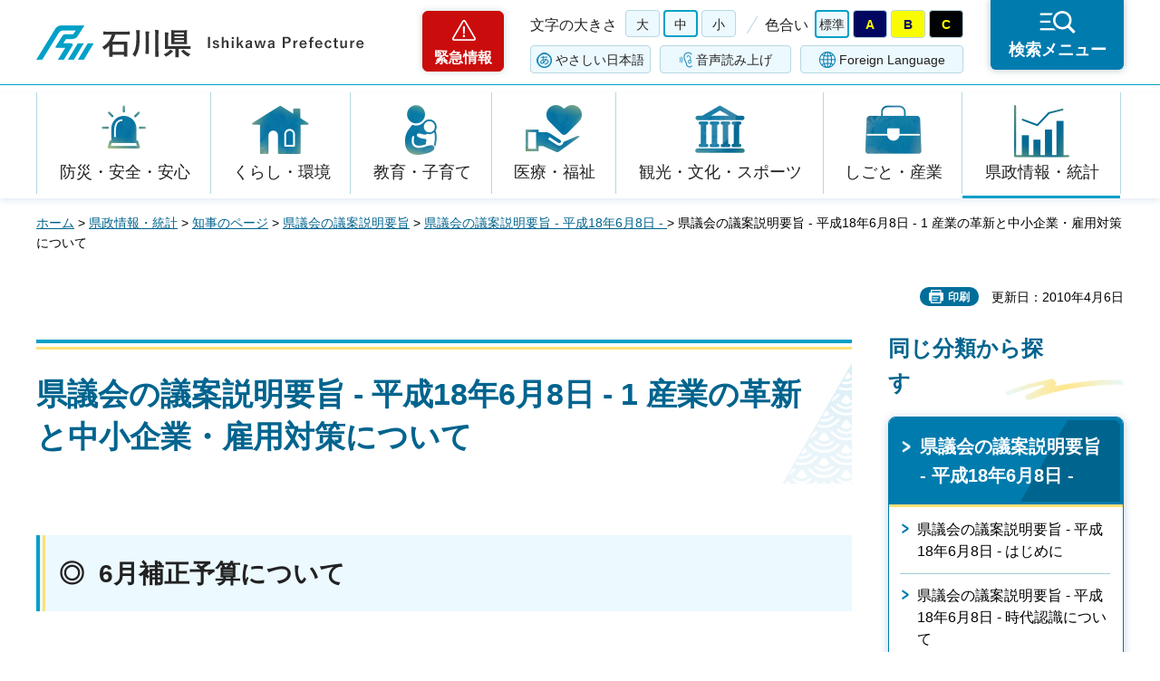

--- FILE ---
content_type: text/html
request_url: https://www.pref.ishikawa.lg.jp/chiji/gikai/h18_6_8/08.html
body_size: 30645
content:
<?xml version="1.0" encoding="utf-8"?>
<!DOCTYPE html PUBLIC "-//W3C//DTD XHTML 1.0 Strict//EN" "http://www.w3.org/TR/xhtml1/DTD/xhtml1-strict.dtd">
<html xmlns="http://www.w3.org/1999/xhtml" lang="ja" xml:lang="ja">
<head>
<meta http-equiv="Content-Type" content="text/html; charset=utf-8" />
<meta http-equiv="Content-Style-Type" content="text/css" />
<meta http-equiv="Content-Script-Type" content="text/javascript" />
<meta http-equiv="Pragma" content="no-cache" />
<meta http-equiv="Cache-Control" content="no-cache" />

<title>県議会の議案説明要旨 - 平成18年6月8日 - 1 産業の革新と中小企業・雇用対策について | 石川県</title>

<meta name="author" content="石川県" />
<meta name="viewport" content="width=device-width, maximum-scale=3.0" />
<meta name="format-detection" content="telephone=no" />
<meta property="og:title" content="県議会の議案説明要旨&nbsp;-&nbsp;平成18年6月8日&nbsp;-&nbsp;1&nbsp;産業の革新と中小企業・雇用対策について" />
<meta property="og:type" content="article" />
<meta property="og:description" content="" />
<meta property="og:url" content="https://www.pref.ishikawa.lg.jp/chiji/gikai/h18_6_8/08.html" />
<meta property="og:image" content="https://www.pref.ishikawa.lg.jp/shared/site_rn/images/sns/logo.png" />
<meta property="og:site_name" content="石川県" />
<meta property="og:locale" content="ja_jp" />
<link href="/shared/site_rn/style/default.css" rel="stylesheet" type="text/css" media="all" />
<link href="/shared/site_rn/style/layout.css" rel="stylesheet" type="text/css" media="all" />
<link href="/shared/templates/free_rn/style/edit.css" rel="stylesheet" type="text/css" media="all" />
<link href="/shared/site_rn/style/smartphone.css" rel="stylesheet" media="only screen and (max-width : 640px)" type="text/css" class="mc_css" />
<link href="/shared/templates/free_rn/style/edit_sp.css" rel="stylesheet" media="only screen and (max-width : 640px)" type="text/css" class="mc_css" />
<link href="/shared/site_rn/images/favicon/favicon.ico" rel="shortcut icon" type="image/vnd.microsoft.icon" />
<link href="/shared/site_rn/images/favicon/apple-touch-icon-precomposed.png" rel="apple-touch-icon-precomposed" />
<script type="text/javascript" src="/shared/site_rn/js/jquery.js"></script>
<script type="text/javascript" src="/shared/site_rn/js/setting.js"></script>
<script type="text/javascript" src="/shared/site_rn/js/page_print.js"></script>
<script type="text/javascript" src="/shared/site_rn/js/readspeaker.js"></script>
<script type="text/javascript" src="/shared/system/js/furigana/ysruby.js"></script>
<script type="text/javascript" src="/shared/js/ga.js"></script>




</head>
<body class="format_free no_javascript">
<script type="text/javascript" src="/shared/site_rn/js/init.js"></script>
<div id="tmp_wrapper">
<noscript>
<p>このサイトではJavaScriptを使用したコンテンツ・機能を提供しています。JavaScriptを有効にするとご利用いただけます。</p>
</noscript>
<p><a href="#tmp_honbun" class="skip">本文へスキップします。</a></p>

<div id="tmp_header">
<div id="tmp_header_main">
<div class="container">
<div id="tmp_hlogo">
<p><a href="/index.html"><span>石川県</span></a></p>
</div>
<div id="tmp_means">
<div class="means_inner">
<div class="setting_wrap">
<div class="setting_inner">
<div class="setting_left">
<div class="emergency_area"><a href="/kinkyu/kanri.html">緊急情報</a></div>
</div>
<div class="setting_main">
<div class="setting_cnt">
<div class="browsing_support"><a href="javascript:void(0)">閲覧支援</a></div>
<div class="setting_front">
<div id="tmp_fsize" class="setting_fontsize changestyle_area">
<p class="fontsize_ttl">文字の大きさ</p>
<ul class="list_fontsize">
	<li><a href="javascript:void(0);" id="tmp_fsize_big2" class="changestyle">大</a></li>
	<li><a href="javascript:void(0);" id="tmp_fsize_default" class="changestyle">中</a></li>
	<li><a href="javascript:void(0);" id="tmp_fsize_small" class="changestyle">小</a></li>
</ul>
</div>
<div id="tmp_color" class="setting_color changestyle_area">
<p class="color_ttl">色合い</p>
<ul class="list_color">
	<li><a href="javascript:void(0);" id="tmp_color_default" title="標準" class="changestyle">標準</a></li>
	<li><a href="javascript:void(0);" id="tmp_color_blue" title="青地に黄色" class="changestyle">A</a></li>
	<li><a href="javascript:void(0);" id="tmp_color_yellow" title="黄色地に黒" class="changestyle">B</a></li>
	<li><a href="javascript:void(0);" id="tmp_color_black" title="黒地に黄色" class="changestyle">C</a></li>
</ul>
</div>
</div>
<div class="setting_bellow">
<ul class="setting_option">
	<li class="link_furigana"><a data-contents="tmp_contents" data-target="tmp_contents" href="javascript:void(0);" id="furigana">ふりがな</a></li>
	<li class="link_read_aloud">
	<div id="readspeaker_button1" class="rs_skip"><a accesskey="L" href="https://app-eas.readspeaker.com/cgi-bin/rsent?customerid=13615&amp;lang=ja_jp&amp;readid=tmp_contents&amp;url=" onclick="readpage(this.href, 'tmp_readspeaker'); return false;" rel="nofollow" class="rs_href">音声読み上げ</a></div>
	</li>
	<li class="link_language"><a href="/foreign/index.html" lang="en" xml:lang="en">Foreign Language</a></li>
</ul>
</div>
</div>
</div>
</div>
<div class="search_menu"><a href="javascript:void(0)"><span>検索メニュー</span></a></div>
</div>
</div>
</div>
</div>
</div>
<div id="tmp_emergency">
<div class="emergency_wrap">
<div class="container">
<div class="emergency_head">
<p class="emergency_ttl">緊急情報</p>
<p class="close_btn"><a href="javascript:void(0);"><span>閉じる</span></a></p>
</div>
<div class="emergency_cnt">
<p class="no_emergency">現在、情報はありません。</p>
</div>
</div>
</div>
</div>
<div id="tmp_sma_menu">
<div id="tmp_support" class="wrap_sma_sch">
<div class="support_wrap">
<div class="container">
<div class="support_cnt">&nbsp;</div>
</div>
<p class="close_btn"><a href="javascript:void(0);"><span>閉じる</span></a></p>
</div>
</div>
<div id="tmp_sma_rmenu" class="wrap_sma_sch">
<div class="search_menu_wrap">
<div class="container">
<div class="search_genre">
<div class="search_icon">
<div class="box_title">
<p>ジャンルから探す</p>
</div>
<div class="search_icon_cnt">
<ul class="box_icon_list">
	<li><a href="/kurashi/anzen/index.html" class="box_icon_item"><span class="box_icon_img"><img alt="" height="60" src="/shared/site_rn/images/icon/genre_icon1.png" width="64" /> </span> <span class="box_icon_txt">防災・安全・安心</span> </a></li>
	<li><a href="/kurashi/index.html" class="box_icon_item"><span class="box_icon_img"><img alt="" height="60" src="/shared/site_rn/images/icon/genre_icon2.png" width="64" /> </span> <span class="box_icon_txt">くらし・環境</span> </a></li>
	<li><a href="/kyoikukosodate/index.html" class="box_icon_item"><span class="box_icon_img"><img alt="" height="60" src="/shared/site_rn/images/icon/genre_icon3.png" width="64" /> </span> <span class="box_icon_txt">教育・子育て</span> </a></li>
	<li><a href="/iryo_fukushi/index.html" class="box_icon_item"><span class="box_icon_img"><img alt="" height="60" src="/shared/site_rn/images/icon/genre_icon4.png" width="64" /> </span> <span class="box_icon_txt">医療・福祉</span> </a></li>
	<li><a href="/kanko_koryu/index.html" class="box_icon_item"><span class="box_icon_img"><img alt="" height="60" src="/shared/site_rn/images/icon/genre_icon5.png" width="64" /> </span> <span class="box_icon_txt">観光・文化・<br />
	スポーツ</span> </a></li>
	<li><a href="/shigoto/index.html" class="box_icon_item"><span class="box_icon_img"><img alt="" height="60" src="/shared/site_rn/images/icon/genre_icon6.png" width="64" /> </span> <span class="box_icon_txt">しごと・産業</span> </a></li>
	<li><a href="/kensei/index.html" class="box_icon_item"><span class="box_icon_img"><img alt="" height="60" src="/shared/site_rn/images/icon/genre_icon7.png" width="64" /> </span> <span class="box_icon_txt">県政情報・統計</span> </a></li>
</ul>
</div>
</div>
</div>
<div class="search_cnt">
<div class="search_lft">
<div class="search_form">
<div class="box_title">
<p><label for="tmp_snavi_query">キーワードから探す</label></p>
</div>
<div class="form_cnt">
<form action="/search/result.html">
<div class="snavi_box">
<p class="snavi_input"><input id="tmp_snavi_query" name="q" size="31" type="text" /></p>
<p class="snavi_btn"><input id="tmp_snavi_btn" name="sa" type="submit" value="検索" /></p>
<p id="tmp_snavi_hidden"><input name="cx" type="hidden" value="013090918390897489992:xcsb1hsaoy4" /> <input name="ie" type="hidden" value="UTF-8" /> <input name="cof" type="hidden" value="FORID:9" /></p>
</div>
</form>
</div>
<div class="question_link">
<p><a href="/about_site/tsukaikata/index.html">検索の方法</a></p>
</div>
</div>
<div class="search_tag">
<div class="box_title">
<p>よく利用されるページ</p>
</div>
<div class="tag_list">
<ul>
	<li>&nbsp;</li>
</ul>
</div>
</div>
</div>
<div class="search_rgt">
<div class="search_purpose">
<div class="search_purpose_ttl">
<p>目的から探す</p>
</div>
<div class="search_purpose_cnt">
<ul>
	<li class="purpose_list1"><a href="/kurashi/anzen/index.html"><span class="purpose_img"><img alt="" height="100" src="/shared/site_rn/images/icon/purpose_icon01.png" width="102" /></span><span class="purpose_txt">安全・安心</span></a></li>
	<li class="purpose_list2"><a href="/shinsei/index.html"><span class="purpose_img"><img alt="" height="100" src="/shared/site_rn/images/icon/purpose_icon02.png" width="102" /></span><span class="purpose_txt">申請・手続き</span></a></li>
	<li class="purpose_list3"><a href="/kensei/soshiki/kenshokuin/index.html"><span class="purpose_img"><img alt="" height="100" src="/shared/site_rn/images/icon/purpose_icon03.png" width="102" /></span><span class="purpose_txt">採用情報</span></a></li>
	<li class="purpose_list4"><a href="https://bfmap-ishikawa.jp/"><span class="purpose_img"><img alt="" height="100" src="/shared/site_rn/images/icon/purpose_icon04.png" width="102" /></span><span class="purpose_txt">バリアフリー<br />
	マップ</span></a></li>
	<li class="purpose_list5"><a href="/sodammadoguchi/index.html"><span class="purpose_img"><img alt="" height="100" src="/shared/site_rn/images/icon/purpose_icon05.png" width="102" /></span><span class="purpose_txt">相談窓口</span></a></li>
	<li class="purpose_list6"><a href="/kurashi/seikatsu/kenzei/index.html"><span class="purpose_img"><img alt="" height="100" src="/shared/site_rn/images/icon/purpose_icon06.png" width="102" /></span><span class="purpose_txt">県税</span></a></li>
	<li class="purpose_list7"><a href="/shisetsu/index.html"><span class="purpose_img"><img alt="" height="100" src="/shared/site_rn/images/icon/purpose_icon07.png" width="102" /></span><span class="purpose_txt">施設案内</span></a></li>
	<li class="purpose_list8"><a href="/shichoson.html"><span class="purpose_img"><img alt="" height="100" src="/shared/site_rn/images/icon/purpose_icon08.png" width="102" /></span><span class="purpose_txt">石川県内市町</span></a></li>
</ul>
</div>
</div>
</div>
</div>
<div class="featured_group">
<div class="featured_left">
<div class="search_cate">
<ul class="search_col2">
	<li><a href="/index.html#anc_topic" class="btn_more_icon btn_bars"><span>注目情報</span></a></li>
	<li><a href="/shinchaku/index.html" class="btn_more_icon btn_bars"><span>新着情報</span></a></li>
</ul>
</div>
</div>
<div class="featured_right">
<div class="search_cate">
<ul class="search_col3">
	<li><a href="/cgi-bin/event_cal_multi/calendar.cgi" class="btn_more_icon btn_event"><span>イベント情報</span></a></li>
	<li><a href="/kensei/soshiki/soshiki/renrakusaki/index.html" class="btn_more_icon btn_organization"><span>組織から探す</span></a></li>
	<li><a href="/jigyosha.html" class="btn_more_icon btn_businesses"><span>事業者向け情報</span></a></li>
</ul>
</div>
</div>
</div>
</div>
<p class="close_btn"><a href="javascript:void(0);"><span>閉じる</span></a></p>
</div>
</div>
</div>
</div>
<div id="tmp_gnavi">
<div class="container">
<div class="gnavi">
<ul>
	<li class="glist1"><a href="/kurashi/anzen/index.html">防災・安全・安心</a></li>
	<li class="glist2"><a href="/kurashi/index.html">くらし・環境</a></li>
	<li class="glist3"><a href="/kyoikukosodate/index.html">教育・子育て</a></li>
	<li class="glist4"><a href="/iryo_fukushi/index.html">医療・福祉</a></li>
	<li class="glist5"><a href="/kanko_koryu/index.html">観光・文化・スポーツ</a></li>
	<li class="glist6"><a href="/shigoto/index.html">しごと・産業</a></li>
	<li class="glist7"><a href="/kensei/index.html">県政情報・統計</a></li>
</ul>
</div>
</div>
</div>

<div id="tmp_wrap_main" class="column_rnavi">
<div class="container">
<div id="tmp_pankuzu">
<p><a href="/index.html">ホーム</a> &gt; <a href="/kensei/index.html">県政情報・統計</a> &gt; <a href="/chiji/index.html">知事のページ</a> &gt; <a href="/chiji/gikai.html">県議会の議案説明要旨</a> &gt; <a href="/chiji/gikai/h18_6_8/mokuji.html">県議会の議案説明要旨 - 平成18年6月8日 - </a> &gt; 県議会の議案説明要旨 - 平成18年6月8日 - 1 産業の革新と中小企業・雇用対策について</p>
</div>
<div id="tmp_wrap_social_plugins">

<p id="tmp_printing">印刷</p>
<p id="tmp_update">更新日：2010年4月6日</p>

</div>
<div id="tmp_main">
<div class="wrap_col_main">
<div class="col_main">
<p id="tmp_honbun" class="skip">ここから本文です。</p>
<div id="tmp_readspeaker" class="rs_preserve rs_skip rs_splitbutton rs_addtools rs_exp"></div>
<div id="tmp_contents">


<h1>県議会の議案説明要旨 - 平成18年6月8日 - 1 産業の革新と中小企業・雇用対策について</h1>
<h2>◎&nbsp;&nbsp;6月補正予算について</h2>
<h3>1 産業の革新と中小企業・雇用対策について</h3>
<p><span class="space_lft1">今回の補正予算は、以上ご説明いたしましたような時代認識や人口減少時代を乗り切るための強い志を胸に刻みつつ、編成にあたったところであります。</span></p>
<p><span class="space_lft1">もとより、本県財政を取り巻く環境は非常に厳しい状況であり、「選択と集中」を旨とし、県民福祉の向上と県勢の発展に真に必要なものは何かを熟慮した上で、新たな課題への対応や本県の将来の飛躍の礎となる施策を念頭に、編成を行ったものであります。</span></p>
<p><span class="space_lft1">以下、その概要につきましてご説明申し上げます。</span></p>
<p><span class="space_lft1">第一は、「産業の革新と中小企業・雇用対策」であります。</span></p>
<p><span class="space_lft1">この度、(株)東芝とその出資会社である加賀東芝エレクトロニクス(株)から、能美市にある加賀東芝敷地内に、誘致企業の投資額としては過去最大規模の新製造棟を建設し、パワーデバイスと呼ばれる半導体を生産するとの報告をいただきました。</span></p>
<p><span class="space_lft1">また、(株)小松製作所の新工場、サンケンオプトプロダクツ(株)の製造工場、東芝松下ディスプレイテクノロジー(株)の新製造棟、横河電機(株)の金沢事業所と、昨年から大規模な企業進出が相次いで実を結んでおります。</span></p>
<p><span class="space_lft1">企業立地は、雇用機会の拡大や地元企業への波及効果など本県の活性化に大きく寄与するものであり、今後とも、アンテナを高くして日頃からの情報収集や情報交換に努めるほか、企業が求める人材の確保、育成にも力を注ぐなど、戦略的な企業誘致に取り組んでまいる所存であります。</span></p>
<p><span class="space_lft1">次に本県経済の情勢につきましては、生産面では電気機械工業を中心に、全体としては堅調に推移し、設備投資も増加が続いており、雇用面でも十九ヶ月連続で有効求人倍率が一倍を超えて堅調に推移するなど、全体的には回復基調にありますが、業種や企業規模によるばらつきや、原油価格の高騰、為替相場の動向などに引き続き留意する必要があると考えております。</span></p>
<p><span class="space_lft1">本県経済の回復基調を本格的なものとし、中小企業があまねく景気回復を実感できるよう、引き続き、中小企業の再生・事業転換の支援等に積極的に取り組むとともに、創業や経営革新、企業間の連携などについても、それぞれの企業の状況、課題に対応したよりきめ細かな支援を実施することといたしました。</span></p>
<p><span class="space_lft1">産業競争力の核となり、本県産業全体を牽引することが期待されるニッチトップ企業については、今後十年間で倍増するとの目標を掲げており、昨年度は支援企業として四社を認定いたしました。さらに、その予備軍となるべき企業を育成するため、「知的財産活用プログラム」に基づき、技術志向の高い企業を中心に、知的財産の保護や開放特許を活用した製品開発など知的財産の戦略的な活用及び人材の育成について支援することとしております。</span></p>
<p><span class="space_lft1">石川ブランド認定製品等の新製品を試験的に購入・評価するトライアル発注につきましては、県による購入・評価に止まらず、全国初の取り組みとして、民間企業にも使用・評価していただく仕組みを創設することといたしました。その際、産業創出支援機構に加え商社の協力も得て、広く県外や海外の民間企業にも評価をいただくこととしており、商品開発・改良に向けた取り組みの促進や販路開拓に資するものと考えております。</span></p>
<p><span class="space_lft1">人口減少時代においても本県経済の活力を維持向上させていくためには、産業の担い手の確保・育成が急務であります。本年四月には「産業人材政策室」を設置し、産業人材の質的向上、誘致及び裾野の拡大に関する施策を総合的に推進することといたしました。また、人材不足や団塊世代の大量退職などの課題に対応し、全国トップクラスの人材先進県の実現に向け、「産業人材プラン（仮称）」を策定することとしております。</span></p>
<p><span class="space_lft1">さらに、企業が求める人材の確保・質の向上という課題に対しては、産業創出支援機構に新たに人材アドバイザーを配置し、ジョブカフェ石川等関係機関と連携しながら、企業が行う人材の採用、育成、定着等に関する総合的な支援を実施することとしております。</span></p>
<p><span class="space_lft1">団塊世代の大量退職に伴い、熟練した技能等の消失や労働力人口の減少の加速が懸念されております。また、誘致企業等の人材確保も課題であります。このため、小松産業技術専門校において、熟練技能者から若年者に対し、技能を伝授する「ものづくり技能継承塾」を開講すると同時に、能登地域では、七尾産業技術専門校において、若年者の製造オペレーターの養成を目的とした訓練を実施することといたしました。</span></p>
<p><span class="space_lft1">出産・育児を機に退職した女性の再チャレンジに対する支援は、人材の裾野を広げると同時に、仕事と子育ての両立を支え、子どもを産み育てたくなる環境づくりに資するものであります。そこで、女性センターにワンストップの専用相談窓口を設置するほか、創業のための職業訓練の新設や職場実習制度の創設などの就職支援にも積極的に取り組むこととしております。</span></p>
<p>&nbsp;</p>
<p class="right">以上</p>
<p class="center"><a href="/chiji/gikai/h18_6_8/mokuji.html">●目次に戻る</a>&nbsp;&nbsp; <a href="/chiji/gikai/h18_6_8/07.html">●前へ戻る</a>&nbsp;&nbsp; <a href="/chiji/gikai/h18_6_8/09.html">●次へ進む</a></p>
<p>&nbsp;</p>


</div>

<div id="tmp_inquiry">
<div id="tmp_inquiry_ttl">
<p>お問い合わせ</p>
</div>
<div id="tmp_inquiry_cnt">
<form method="post" action="https://www.pref.ishikawa.lg.jp/cgi-bin/faq/form.cgi">
<div class="inquiry_parts">
<p>所属課：<a href="/chiji/kaindex.html">知事室秘書課　</a></p>
<p>石川県金沢市鞍月1丁目1番地</p>
<p class="inquiry_tel">電話番号：076-225-1221</p>
<p class="inquiry_fax">ファクス番号：076-225-1222</p>
<p class="inquiry_btn"><input type="submit" value="お問い合わせフォーム" /></p>
</div>
<p>
<input type="hidden" name="code" value="026001001" />
<input type="hidden" name="dept" value="8591:8674:9504:10002:9172:4109:5271:9255:9421:8342:8425:3777:8674:9504:8591:8674:8840:8010:9836:8010:3777:8923:8508:3777:8757:9255" />
<input type="hidden" name="page" value="/chiji/gikai/h18_6_8/08.html" />
<input type="hidden" name="ENQ_RETURN_MAIL_SEND_FLG" value="0" />
<input type="hidden" name="publish_ssl_flg" value="1" />
</p>
</form>
</div>
</div>

<div id="tmp_feedback">
<div id="tmp_feedback_ttl">
<p>より良いウェブサイトにするためにみなさまのご意見をお聞かせください</p>
</div>
<div id="tmp_feedback_cnt">
<form action="/cgi-bin/feedback/feedback.cgi" id="feedback" method="post">
<p><input name="page_id" type="hidden" value="7710" /> <input name="page_title" type="hidden" value="県議会の議案説明要旨 - 平成18年6月8日 - 1 産業の革新と中小企業・雇用対策について" /> <input name="page_url" type="hidden" value="https://www.pref.ishikawa.lg.jp/chiji/gikai/h18_6_8/08.html" /> <input name="item_cnt" type="hidden" value="2" /></p>
<fieldset><legend>このページの情報はお役に立ちましたか？</legend>
<p><input id="que1_1" name="item_1" type="radio" value="役に立った" /><label for="que1_1">1：役に立った</label></p>
<p><input id="que1_2" name="item_1" type="radio" value="ふつう" /><label for="que1_2">2：ふつう</label></p>
<p><input id="que1_3" name="item_1" type="radio" value="役に立たなかった" /><label for="que1_3">3：役に立たなかった</label></p>
<p><input name="label_1" type="hidden" value="質問：このページの情報はお役に立ちましたか？" /> <input name="nes_1" type="hidden" value="1" /><input name="img_1" type="hidden" /> <input name="img_alt_1" type="hidden" /><input name="mail_1" type="hidden" value="0" /></p>
</fieldset>
<fieldset><legend>このページの情報は見つけやすかったですか？ </legend>
<p><input id="que2_1" name="item_2" type="radio" value="見つけやすかった" /><label for="que2_1">1：見つけやすかった</label></p>
<p><input id="que2_2" name="item_2" type="radio" value="ふつう" /><label for="que2_2">2：ふつう</label></p>
<p><input id="que2_3" name="item_2" type="radio" value="見つけにくかった" /><label for="que2_3">3：見つけにくかった</label></p>
<p><input name="label_2" type="hidden" value="質問：このページの情報は見つけやすかったですか？" /> <input name="nes_2" type="hidden" value="1" /><input name="img_2" type="hidden" /> <input name="img_alt_2" type="hidden" /><input name="mail_2" type="hidden" value="0" /></p>
</fieldset>
<p class="submit"><input type="submit" value="送信" /></p>
</form>
</div>
</div>

</div>
</div>
<div class="wrap_col_rgt_navi">
<div class="col_rgt_navi">
<div class="rnavi_func">

<div class="rnavi_func_heading">
<p>同じ分類から探す</p>
</div>
<div class="rnavi_func_cnt">
<div class="rnavi_func_ttl">
<p><a href="/chiji/gikai/h18_6_8/mokuji.html">県議会の議案説明要旨 - 平成18年6月8日 - </a></p>
</div>
<div id="tmp_lnavi_cnt">
<div class="rnavi_func_links">
<ul>
<li><a href="/chiji/gikai/h18_6_8/01.html">県議会の議案説明要旨 - 平成18年6月8日 - はじめに</a></li>
<li><a href="/chiji/gikai/h18_6_8/02.html">県議会の議案説明要旨 - 平成18年6月8日 - 時代認識について</a></li>
<li><a href="/chiji/gikai/h18_6_8/03.html">県議会の議案説明要旨 - 平成18年6月8日 - 1 少子化対策最先進県を目指した取り組みの強化について</a></li>
<li><a href="/chiji/gikai/h18_6_8/04.html">県議会の議案説明要旨 - 平成18年6月8日 - 2 元気な産業の創出について</a></li>
<li><a href="/chiji/gikai/h18_6_8/05.html">県議会の議案説明要旨 - 平成18年6月8日 - 3 交流人口の拡大について</a></li>
<li><a href="/chiji/gikai/h18_6_8/06.html">県議会の議案説明要旨 - 平成18年6月8日 - 4 県民の皆様方の安全・安心の確保について</a></li>
<li><a href="/chiji/gikai/h18_6_8/07.html">県議会の議案説明要旨 - 平成18年6月8日 - 5 行財政改革の推進について</a></li>
<li><a href="/chiji/gikai/h18_6_8/08.html">県議会の議案説明要旨 - 平成18年6月8日 - 1 産業の革新と中小企業・雇用対策について</a></li>
<li><a href="/chiji/gikai/h18_6_8/09.html">県議会の議案説明要旨 - 平成18年6月8日 - 2 少子化対策と健康長寿社会いしかわの実現について</a></li>
<li><a href="/chiji/gikai/h18_6_8/10.html">県議会の議案説明要旨 - 平成18年6月8日 - 3 いしかわの個性を活かした交流人口の拡大について</a></li>
<li><a href="/chiji/gikai/h18_6_8/11.html">県議会の議案説明要旨 - 平成18年6月8日 - 4 都心地区の魅力向上について</a></li>
<li><a href="/chiji/gikai/h18_6_8/12.html">県議会の議案説明要旨 - 平成18年6月8日 - 5 豊かで活力ある地域づくりの推進について</a></li>
<li><a href="/chiji/gikai/h18_6_8/13.html">県議会の議案説明要旨 - 平成18年6月8日 - 6 環境配慮方社会への移行について</a></li>
<li><a href="/chiji/gikai/h18_6_8/14.html">県議会の議案説明要旨 - 平成18年6月8日 - 7 魅力ある産業としての農林水産業の活性化について</a></li>
<li><a href="/chiji/gikai/h18_6_8/15.html">県議会の議案説明要旨 - 平成18年6月8日 - 8 いしかわの未来を支える人づくりについて</a></li>
<li><a href="/chiji/gikai/h18_6_8/16.html">県議会の議案説明要旨 - 平成18年6月8日 - 9 いしかわの未来を見据えた基盤づくりについて</a></li>
<li><a href="/chiji/gikai/h18_6_8/17.html">県議会の議案説明要旨 - 平成18年6月8日 - 一般会計及び事業会計補正総額について</a></li>
<li><a href="/chiji/gikai/h18_6_8/18.html">県議会の議案説明要旨 - 平成18年6月8日 - 議案及び報告について</a></li>
<li><a href="/chiji/gikai/h18_6_8/19.html">県議会の議案説明要旨 - 平成18年6月8日 - 在日米軍の再編に伴う小松基地への訓練移転について</a></li>
<li><a href="/chiji/gikai/h18_6_8/20.html">県議会の議案説明要旨 - 平成18年6月8日 - 地方分権改革について</a></li>
<li><a href="/chiji/gikai/h18_6_8/21.html">県議会の議案説明要旨 - 平成18年6月8日 - 平成17年度の決算の状況、新たな財政の中期見通し、新行財政改革大綱の改定について</a></li>
</ul>
</div>
<div class="rnavi_btn_more">
<p><a href="javascript:void(0)">もっと見る</a></p>
</div>
</div>
</div>


<div id="tmp_rnavi_btn">
<ul>
	<li class="rnavi_event"><a href="/cgi-bin/event_cal_multi/calendar.cgi">イベントカレンダー</a></li>
	<li class="rnavi_shisetsu"><a href="/shisetsu/index.html">施設案内</a></li>
	<li class="rnavi_kense"><a href="/kensei/koho/kocho/kemminnokoe/index.html">県民の声<br />
	（ご意見・ご提言）</a></li>
</ul>
</div>

</div>
</div>
</div>
</div>
</div>

<div id="tmp_footer">
<div class="container">
<div class="footer_front">
<ul class="fnavi">
	<li><a href="/about_site/sitepolicy/index.html">サイトポリシー</a></li>
	<li><a href="/about_site/kojinjoho/index.html">個人情報保護指針</a></li>
	<li><a href="/about_site/accessibility/index.html">ホームページのユニバーサルデザインについて</a></li>
	<li><a href="/about_site/tsukaikata/index.html">このサイトの使い方</a></li>
	<li><a href="/sitemap.html">サイトマップ</a></li>
	<li><a href="/link/index.html">リンク集</a></li>
	<li><a href="/kensei/soshiki/soshiki/renrakusaki/index.html">お問い合わせ</a></li>
</ul>
</div>
<div class="footer_cnt">
<div class="footer_side">
<div class="footer_top">
<div class="footer_logo">
<p><span>石川県</span></p>
</div>
<div class="corporate_number">
<p>法人番号：2000020170003</p>
</div>
</div>
<address><span>〒920-8580 石川県金沢市鞍月1丁目1番地</span> <span>電話番号（代表）：076-225-1111</span></address>
</div>
<div class="footer_button">
<ul class="list_btn_foot">
	<li><a href="/kensei/shisetsu/kenchoannai/index.html" class="btn_guide"><span>県庁案内</span> </a></li>
	<li><a href="/kensei/shisetsu/tembolobby/index.html" class="btn_observation"><span>19階展望ロビー</span> </a></li>
</ul>
</div>
</div>
<p lang="en" xml:lang="en" class="copyright">Copyright &copy; Ishikawa Prefecture. All Rights Reserved.</p>
<div class="pnavi">
<p class="ptop"><a href="#tmp_header" lang="en" xml:lang="en">Top</a></p>
</div>
</div>
</div>

</div>
</div>
<script type="text/javascript" src="/shared/site_rn/js/function.js"></script>
<script type="text/javascript" src="/shared/site_rn/js/main.js"></script>
</body>
</html>

--- FILE ---
content_type: text/html
request_url: https://www.pref.ishikawa.lg.jp/kinkyu/kanri.html
body_size: 18873
content:
<?xml version="1.0" encoding="utf-8"?>
<!DOCTYPE html PUBLIC "-//W3C//DTD XHTML 1.0 Strict//EN" "http://www.w3.org/TR/xhtml1/DTD/xhtml1-strict.dtd">
<html xmlns="http://www.w3.org/1999/xhtml" lang="ja" xml:lang="ja">
<head>
<meta http-equiv="Content-Type" content="text/html; charset=utf-8" />
<meta http-equiv="Content-Style-Type" content="text/css" />
<meta http-equiv="Content-Script-Type" content="text/javascript" />
<meta http-equiv="Pragma" content="no-cache" />
<meta http-equiv="Cache-Control" content="no-cache" />

<title>緊急情報 | 石川県</title>

<meta name="author" content="石川県" />
<meta name="viewport" content="width=device-width, maximum-scale=3.0" />
<meta name="format-detection" content="telephone=no" />
<meta property="og:title" content="緊急情報" />
<meta property="og:type" content="article" />
<meta property="og:description" content="" />
<meta property="og:url" content="https://www.pref.ishikawa.lg.jp/kinkyu/kanri.html" />
<meta property="og:image" content="https://www.pref.ishikawa.lg.jp/shared/site_rn/images/sns/logo.png" />
<meta property="og:site_name" content="石川県" />
<meta property="og:locale" content="ja_jp" />
<link href="/shared/site_rn/style/default.css" rel="stylesheet" type="text/css" media="all" />
<link href="/shared/site_rn/style/layout.css" rel="stylesheet" type="text/css" media="all" />
<link href="/shared/templates/free_rn/style/edit.css" rel="stylesheet" type="text/css" media="all" />
<link href="/shared/site_rn/style/smartphone.css" rel="stylesheet" media="only screen and (max-width : 640px)" type="text/css" class="mc_css" />
<link href="/shared/templates/free_rn/style/edit_sp.css" rel="stylesheet" media="only screen and (max-width : 640px)" type="text/css" class="mc_css" />
<link href="/shared/site_rn/images/favicon/favicon.ico" rel="shortcut icon" type="image/vnd.microsoft.icon" />
<link href="/shared/site_rn/images/favicon/apple-touch-icon-precomposed.png" rel="apple-touch-icon-precomposed" />
<script type="text/javascript" src="/shared/site_rn/js/jquery.js"></script>
<script type="text/javascript" src="/shared/site_rn/js/setting.js"></script>
<script type="text/javascript" src="/shared/site_rn/js/page_print.js"></script>
<script type="text/javascript" src="/shared/site_rn/js/readspeaker.js"></script>
<script type="text/javascript" src="/shared/system/js/furigana/ysruby.js"></script>
<script type="text/javascript" src="/shared/js/ga.js"></script>





</head>
<body class="format_free format_kanri no_javascript">
<script type="text/javascript" src="/shared/site_rn/js/init.js"></script>
<div id="tmp_wrapper">
<noscript>
<p>このサイトではJavaScriptを使用したコンテンツ・機能を提供しています。JavaScriptを有効にするとご利用いただけます。</p>
</noscript>
<p><a href="#tmp_honbun" class="skip">本文へスキップします。</a></p>

<div id="tmp_header">
<div id="tmp_header_main">
<div class="container">
<div id="tmp_hlogo">
<p><a href="/index.html"><span>石川県</span></a></p>
</div>
<div id="tmp_means">
<div class="means_inner">
<div class="setting_wrap">
<div class="setting_inner">
<div class="setting_left">
<div class="emergency_area"><a href="/kinkyu/kanri.html">緊急情報</a></div>
</div>
<div class="setting_main">
<div class="setting_cnt">
<div class="browsing_support"><a href="javascript:void(0)">閲覧支援</a></div>
<div class="setting_front">
<div id="tmp_fsize" class="setting_fontsize changestyle_area">
<p class="fontsize_ttl">文字の大きさ</p>
<ul class="list_fontsize">
	<li><a href="javascript:void(0);" id="tmp_fsize_big2" class="changestyle">大</a></li>
	<li><a href="javascript:void(0);" id="tmp_fsize_default" class="changestyle">中</a></li>
	<li><a href="javascript:void(0);" id="tmp_fsize_small" class="changestyle">小</a></li>
</ul>
</div>
<div id="tmp_color" class="setting_color changestyle_area">
<p class="color_ttl">色合い</p>
<ul class="list_color">
	<li><a href="javascript:void(0);" id="tmp_color_default" title="標準" class="changestyle">標準</a></li>
	<li><a href="javascript:void(0);" id="tmp_color_blue" title="青地に黄色" class="changestyle">A</a></li>
	<li><a href="javascript:void(0);" id="tmp_color_yellow" title="黄色地に黒" class="changestyle">B</a></li>
	<li><a href="javascript:void(0);" id="tmp_color_black" title="黒地に黄色" class="changestyle">C</a></li>
</ul>
</div>
</div>
<div class="setting_bellow">
<ul class="setting_option">
	<li class="link_furigana"><a data-contents="tmp_contents" data-target="tmp_contents" href="javascript:void(0);" id="furigana">ふりがな</a></li>
	<li class="link_read_aloud">
	<div id="readspeaker_button1" class="rs_skip"><a accesskey="L" href="https://app-eas.readspeaker.com/cgi-bin/rsent?customerid=13615&amp;lang=ja_jp&amp;readid=tmp_contents&amp;url=" onclick="readpage(this.href, 'tmp_readspeaker'); return false;" rel="nofollow" class="rs_href">音声読み上げ</a></div>
	</li>
	<li class="link_language"><a href="/foreign/index.html" lang="en" xml:lang="en">Foreign Language</a></li>
</ul>
</div>
</div>
</div>
</div>
<div class="search_menu"><a href="javascript:void(0)"><span>検索メニュー</span></a></div>
</div>
</div>
</div>
</div>
</div>
<div id="tmp_emergency">
<div class="emergency_wrap">
<div class="container">
<div class="emergency_head">
<p class="emergency_ttl">緊急情報</p>
<p class="close_btn"><a href="javascript:void(0);"><span>閉じる</span></a></p>
</div>
<div class="emergency_cnt">
<p class="no_emergency">現在、情報はありません。</p>
</div>
</div>
</div>
</div>
<div id="tmp_sma_menu">
<div id="tmp_support" class="wrap_sma_sch">
<div class="support_wrap">
<div class="container">
<div class="support_cnt">&nbsp;</div>
</div>
<p class="close_btn"><a href="javascript:void(0);"><span>閉じる</span></a></p>
</div>
</div>
<div id="tmp_sma_rmenu" class="wrap_sma_sch">
<div class="search_menu_wrap">
<div class="container">
<div class="search_genre">
<div class="search_icon">
<div class="box_title">
<p>ジャンルから探す</p>
</div>
<div class="search_icon_cnt">
<ul class="box_icon_list">
	<li><a href="/kurashi/anzen/index.html" class="box_icon_item"><span class="box_icon_img"><img alt="" height="60" src="/shared/site_rn/images/icon/genre_icon1.png" width="64" /> </span> <span class="box_icon_txt">防災・安全・安心</span> </a></li>
	<li><a href="/kurashi/index.html" class="box_icon_item"><span class="box_icon_img"><img alt="" height="60" src="/shared/site_rn/images/icon/genre_icon2.png" width="64" /> </span> <span class="box_icon_txt">くらし・環境</span> </a></li>
	<li><a href="/kyoikukosodate/index.html" class="box_icon_item"><span class="box_icon_img"><img alt="" height="60" src="/shared/site_rn/images/icon/genre_icon3.png" width="64" /> </span> <span class="box_icon_txt">教育・子育て</span> </a></li>
	<li><a href="/iryo_fukushi/index.html" class="box_icon_item"><span class="box_icon_img"><img alt="" height="60" src="/shared/site_rn/images/icon/genre_icon4.png" width="64" /> </span> <span class="box_icon_txt">医療・福祉</span> </a></li>
	<li><a href="/kanko_koryu/index.html" class="box_icon_item"><span class="box_icon_img"><img alt="" height="60" src="/shared/site_rn/images/icon/genre_icon5.png" width="64" /> </span> <span class="box_icon_txt">観光・文化・<br />
	スポーツ</span> </a></li>
	<li><a href="/shigoto/index.html" class="box_icon_item"><span class="box_icon_img"><img alt="" height="60" src="/shared/site_rn/images/icon/genre_icon6.png" width="64" /> </span> <span class="box_icon_txt">しごと・産業</span> </a></li>
	<li><a href="/kensei/index.html" class="box_icon_item"><span class="box_icon_img"><img alt="" height="60" src="/shared/site_rn/images/icon/genre_icon7.png" width="64" /> </span> <span class="box_icon_txt">県政情報・統計</span> </a></li>
</ul>
</div>
</div>
</div>
<div class="search_cnt">
<div class="search_lft">
<div class="search_form">
<div class="box_title">
<p><label for="tmp_snavi_query">キーワードから探す</label></p>
</div>
<div class="form_cnt">
<form action="/search/result.html">
<div class="snavi_box">
<p class="snavi_input"><input id="tmp_snavi_query" name="q" size="31" type="text" /></p>
<p class="snavi_btn"><input id="tmp_snavi_btn" name="sa" type="submit" value="検索" /></p>
<p id="tmp_snavi_hidden"><input name="cx" type="hidden" value="013090918390897489992:xcsb1hsaoy4" /> <input name="ie" type="hidden" value="UTF-8" /> <input name="cof" type="hidden" value="FORID:9" /></p>
</div>
</form>
</div>
<div class="question_link">
<p><a href="/about_site/tsukaikata/index.html">検索の方法</a></p>
</div>
</div>
<div class="search_tag">
<div class="box_title">
<p>よく利用されるページ</p>
</div>
<div class="tag_list">
<ul>
	<li>&nbsp;</li>
</ul>
</div>
</div>
</div>
<div class="search_rgt">
<div class="search_purpose">
<div class="search_purpose_ttl">
<p>目的から探す</p>
</div>
<div class="search_purpose_cnt">
<ul>
	<li class="purpose_list1"><a href="/kurashi/anzen/index.html"><span class="purpose_img"><img alt="" height="100" src="/shared/site_rn/images/icon/purpose_icon01.png" width="102" /></span><span class="purpose_txt">安全・安心</span></a></li>
	<li class="purpose_list2"><a href="/shinsei/index.html"><span class="purpose_img"><img alt="" height="100" src="/shared/site_rn/images/icon/purpose_icon02.png" width="102" /></span><span class="purpose_txt">申請・手続き</span></a></li>
	<li class="purpose_list3"><a href="/kensei/soshiki/kenshokuin/index.html"><span class="purpose_img"><img alt="" height="100" src="/shared/site_rn/images/icon/purpose_icon03.png" width="102" /></span><span class="purpose_txt">採用情報</span></a></li>
	<li class="purpose_list4"><a href="https://bfmap-ishikawa.jp/"><span class="purpose_img"><img alt="" height="100" src="/shared/site_rn/images/icon/purpose_icon04.png" width="102" /></span><span class="purpose_txt">バリアフリー<br />
	マップ</span></a></li>
	<li class="purpose_list5"><a href="/sodammadoguchi/index.html"><span class="purpose_img"><img alt="" height="100" src="/shared/site_rn/images/icon/purpose_icon05.png" width="102" /></span><span class="purpose_txt">相談窓口</span></a></li>
	<li class="purpose_list6"><a href="/kurashi/seikatsu/kenzei/index.html"><span class="purpose_img"><img alt="" height="100" src="/shared/site_rn/images/icon/purpose_icon06.png" width="102" /></span><span class="purpose_txt">県税</span></a></li>
	<li class="purpose_list7"><a href="/shisetsu/index.html"><span class="purpose_img"><img alt="" height="100" src="/shared/site_rn/images/icon/purpose_icon07.png" width="102" /></span><span class="purpose_txt">施設案内</span></a></li>
	<li class="purpose_list8"><a href="/shichoson.html"><span class="purpose_img"><img alt="" height="100" src="/shared/site_rn/images/icon/purpose_icon08.png" width="102" /></span><span class="purpose_txt">石川県内市町</span></a></li>
</ul>
</div>
</div>
</div>
</div>
<div class="featured_group">
<div class="featured_left">
<div class="search_cate">
<ul class="search_col2">
	<li><a href="/index.html#anc_topic" class="btn_more_icon btn_bars"><span>注目情報</span></a></li>
	<li><a href="/shinchaku/index.html" class="btn_more_icon btn_bars"><span>新着情報</span></a></li>
</ul>
</div>
</div>
<div class="featured_right">
<div class="search_cate">
<ul class="search_col3">
	<li><a href="/cgi-bin/event_cal_multi/calendar.cgi" class="btn_more_icon btn_event"><span>イベント情報</span></a></li>
	<li><a href="/kensei/soshiki/soshiki/renrakusaki/index.html" class="btn_more_icon btn_organization"><span>組織から探す</span></a></li>
	<li><a href="/jigyosha.html" class="btn_more_icon btn_businesses"><span>事業者向け情報</span></a></li>
</ul>
</div>
</div>
</div>
</div>
<p class="close_btn"><a href="javascript:void(0);"><span>閉じる</span></a></p>
</div>
</div>
</div>
</div>
<div id="tmp_gnavi">
<div class="container">
<div class="gnavi">
<ul>
	<li class="glist1"><a href="/kurashi/anzen/index.html">防災・安全・安心</a></li>
	<li class="glist2"><a href="/kurashi/index.html">くらし・環境</a></li>
	<li class="glist3"><a href="/kyoikukosodate/index.html">教育・子育て</a></li>
	<li class="glist4"><a href="/iryo_fukushi/index.html">医療・福祉</a></li>
	<li class="glist5"><a href="/kanko_koryu/index.html">観光・文化・スポーツ</a></li>
	<li class="glist6"><a href="/shigoto/index.html">しごと・産業</a></li>
	<li class="glist7"><a href="/kensei/index.html">県政情報・統計</a></li>
</ul>
</div>
</div>
</div>

<div id="tmp_wrap_main" class="column_cnt">
<div class="container">
<div id="tmp_pankuzu">
<p><a href="/index.html">ホーム</a> &gt; 緊急情報</p>
</div>
<div id="tmp_wrap_social_plugins">

<p id="tmp_printing">印刷</p>

</div>
<div id="tmp_main">
<div class="col_main">
<p id="tmp_honbun" class="skip">ここから本文です。</p>
<div id="tmp_readspeaker" class="rs_preserve rs_skip rs_splitbutton rs_addtools rs_exp"></div>
<div id="tmp_contents">

<h1>緊急情報</h1>

<div id="tmp_emergency_kanri" class="emergency_cnt">

<ul class="emergency_list open_off">
<li class="sort_number_2">
<p class="emergency_cap">
<a href="https://pref-ishikawa.my.salesforce-sites.com/">お住まいの地域の注意報・警報、避難所情報、交通情報などは「石川県防災ポータル」から確認できます。</a>
</p>
</li>
<li class="sort_number_4">
<p class="emergency_cap">
<a href="/saigai/20240921ooame.html">令和6年（2024年）奥能登豪雨に関する情報</a>
</p>
</li>
<li class="sort_number_3">
<p class="emergency_cap">
<a href="/saigai/202401jishin.html">令和6年（2024年）能登半島地震に関する情報</a>
</p>
</li>
<li class="sort_number_1">
<p class="emergency_cap">
<a href="/saigai/202508ooame.html">令和7年8月6日からの低気圧と前線による大雨に関する情報</a>
</p>
</li>
</ul>

</div>


<p class="edit_info">※以下のライブラリは設定を外さないでください。</p>
<div class="search_tag">
<div class="box_title">
<p>よく利用されるページ</p>
</div>
<div class="tag_list">
<ul>
	<li><a href="/zaisei/yosan/r7/r7tousyo.html">令和7年度当初予算</a></li>
	<li><a href="/saigai/202401jishin.html">地震</a></li>
	<li><a href="/saigai/20240921ooame.html">豪雨</a></li>
	<li>入札</li>
	<li>記者発表</li>
</ul>
</div>
</div>


<p class="edit_info">※以下のライブラリは設定を外さないでください。</p>
<div class="search_purpose">
<div class="search_purpose_ttl">
<p>目的から探す</p>
</div>
<div class="search_purpose_cnt">
<ul>
	<li class="purpose_list1"><a href="/kurashi/anzen/index.html"><span class="purpose_img"><img alt="" height="100" src="/shared/site_rn/images/icon/purpose_icon01.png" width="102" /></span><span class="purpose_txt">安全・安心</span></a></li>
	<li class="purpose_list2"><a href="/shinsei/index.html"><span class="purpose_img"><img alt="" height="100" src="/shared/site_rn/images/icon/purpose_icon02.png" width="102" /></span><span class="purpose_txt">申請・手続き</span></a></li>
	<li class="purpose_list3"><a href="/kensei/soshiki/kenshokuin/index.html"><span class="purpose_img"><img alt="" height="100" src="/shared/site_rn/images/icon/purpose_icon03.png" width="102" /></span><span class="purpose_txt">採用情報</span></a></li>
	<li class="purpose_list4"><a href="https://bfmap-ishikawa.jp/"><span class="purpose_img"><img alt="" height="100" src="/shared/site_rn/images/icon/purpose_icon04.png" width="102" /></span><span class="purpose_txt">バリアフリー<br />
	マップ</span></a></li>
	<li class="purpose_list5"><a href="/sodammadoguchi/index.html"><span class="purpose_img"><img alt="" height="100" src="/shared/site_rn/images/icon/purpose_icon05.png" width="102" /></span><span class="purpose_txt">相談窓口</span></a></li>
	<li class="purpose_list6"><a href="/kurashi/seikatsu/kenzei/index.html"><span class="purpose_img"><img alt="" height="100" src="/shared/site_rn/images/icon/purpose_icon06.png" width="102" /></span><span class="purpose_txt">県税</span></a></li>
	<li class="purpose_list7"><a href="/shisetsu/index.html"><span class="purpose_img"><img alt="" height="100" src="/shared/site_rn/images/icon/purpose_icon07.png" width="102" /></span><span class="purpose_txt">施設案内</span></a></li>
	<li class="purpose_list8"><a href="/shimachi.html"><span class="purpose_img"><img alt="" height="100" src="/shared/site_rn/images/icon/purpose_icon08.png" width="102" /></span><span class="purpose_txt">石川県内市町</span></a></li>
</ul>
</div>
</div>

</div>
</div>
</div>
</div>
</div>

<div id="tmp_footer">
<div class="container">
<div class="footer_front">
<ul class="fnavi">
	<li><a href="/about_site/sitepolicy/index.html">サイトポリシー</a></li>
	<li><a href="/about_site/kojinjoho/index.html">個人情報保護指針</a></li>
	<li><a href="/about_site/accessibility/index.html">ホームページのユニバーサルデザインについて</a></li>
	<li><a href="/about_site/tsukaikata/index.html">このサイトの使い方</a></li>
	<li><a href="/sitemap.html">サイトマップ</a></li>
	<li><a href="/link/index.html">リンク集</a></li>
	<li><a href="/kensei/soshiki/soshiki/renrakusaki/index.html">お問い合わせ</a></li>
</ul>
</div>
<div class="footer_cnt">
<div class="footer_side">
<div class="footer_top">
<div class="footer_logo">
<p><span>石川県</span></p>
</div>
<div class="corporate_number">
<p>法人番号：2000020170003</p>
</div>
</div>
<address><span>〒920-8580 石川県金沢市鞍月1丁目1番地</span> <span>電話番号（代表）：076-225-1111</span></address>
</div>
<div class="footer_button">
<ul class="list_btn_foot">
	<li><a href="/kensei/shisetsu/kenchoannai/index.html" class="btn_guide"><span>県庁案内</span> </a></li>
	<li><a href="/kensei/shisetsu/tembolobby/index.html" class="btn_observation"><span>19階展望ロビー</span> </a></li>
</ul>
</div>
</div>
<p lang="en" xml:lang="en" class="copyright">Copyright &copy; Ishikawa Prefecture. All Rights Reserved.</p>
<div class="pnavi">
<p class="ptop"><a href="#tmp_header" lang="en" xml:lang="en">Top</a></p>
</div>
</div>
</div>

</div>
<script type="text/javascript" src="/shared/site_rn/js/function.js"></script>
<script type="text/javascript" src="/shared/site_rn/js/main.js"></script>
</body>
</html>

--- FILE ---
content_type: text/css
request_url: https://www.pref.ishikawa.lg.jp/shared/site_rn/style/layout.css
body_size: 123239
content:
@charset "utf-8";

/* ==================================================
Setting by CMS sheets
================================================== */

body,
input,
select,
textarea {
	font-family:"游ゴシック", YuGothic, "游ゴシック体", "ヒラギノ角ゴ Pro W3", "メイリオ", sans-serif;
	font-weight:500;
}

body #tmp_contents p em {
	font-family:"游ゴシック", YuGothic, "游ゴシック体", "ヒラギノ角ゴ Pro W3", "メイリオ", sans-serif;
	font-size: 105%;
}

a:link,
a:active,
a:visited {
	color: #00648e;
}
a:hover,
a:focus {
	text-decoration:none;
}

body {
	font-size: 112.5%;
}


/* Styles
================================================== */
/* text */
.txt_red {
	color: #D11818;
}
.txt_green {
	color: #255a1d;
}
.txt_brown {
	color: #964b00;
}
.txt_big {
	font-size: 130%;
}
.txt_small {
	font-size: 86%;
}
/* bgcolor */
td.bg_red,
th.bg_red {
	color: inherit;
	background-color: #FCECEC;
}

td.bg_yellow,
th.bg_yellow {
	color: inherit;
	background-color: #FBFBDF;
}

td.bg_blue,
th.bg_blue {
	color: inherit;
	background-color: #EBF9FC;
}

td.bg_gray,
th.bg_gray {
	color: inherit;
	background-color: #E9E9E9;
}

td.bg_green,
th.bg_green {
	color: inherit;
	background-color: #EDFBEE;
}

td.bg_purple,
th.bg_purple {
	color: inherit;
	background-color: #EDE9FA;
}
/* ▲▲▲▲▲▲▲▲▲▲▲▲▲▲▲▲▲▲▲▲▲▲▲▲▲ */

/* ==================================================
Base-Layout
================================================== */
#tmp_wrapper {
	position: relative;
	min-width: 1220px;
	margin: 0 auto;
}
#tmp_wrapper.fixed_header{
	padding-top: 93px;
}
.disp_pc #tmp_wrapper{
	padding-top: 0;
}
.container {
	width: 1220px;
	margin: 0 auto;
	padding: 0 10px;
}
#tmp_contents {
	padding:0 0 40px;
}
/* format カラムのレイアウトのbaseロジック
================================================== */
.wrap_col_rgt_navi {
	float: right;
}
.column_rnavi .wrap_col_main {
	width: 100%;
	float: left;
}
/* free
================================================== */
.format_free .wrap_col_rgt_navi {
	width: 260px;
}
.format_free .column_rnavi .wrap_col_main {
	margin-right: -300px;
}
.format_free .column_rnavi .col_main {
	margin-right: 300px;
}
.col_main {
	padding:0 0 100px;
}

/* header
================================================== */
#tmp_header {
	position: relative;
	z-index: 800;
	min-height: 93px;
	border-bottom: 1px solid #01a0c7;
	color: #222222;
	background-color: #FFFFFF;
}
#tmp_hlogo {
	float: left;
	width: 426px;
}

#tmp_hlogo h1,
#tmp_hlogo p {
	margin-top: 28px;
	display: block;
	width: 366px;
	height: 42px;
	padding: 2px;
	overflow: hidden;
	font-size: 1.5rem;
	color: #333333;
	background: #FFFFFF url(/shared/site_rn/images/header/logo.png) no-repeat;
}

#tmp_hlogo a {
	display: block;
	width: 362px;
	height: 38px;
	text-decoration: none;
}
#tmp_hlogo a:focus,
#tmp_hlogo a:hover{
	text-decoration: underline;
}
#tmp_hlogo h1 span,
#tmp_hlogo p span {
	display: block;
	width: 362px;
	height: 38px;
	position: relative;
	z-index: -1;
	overflow: hidden;
}
.fixed_header #tmp_hlogo h1,
.fixed_header #tmp_hlogo p{
	width: 344px;
	height: 32px;
	color: #333333;
	background: #FFFFFF url(/shared/site_rn/images/header/logo_fixed.png) no-repeat;
}
#tmp_header_main{
	min-height: 93px;
}
.fixed_header #tmp_header_main{
	min-height: 56px;
}
#tmp_means{
	margin-left: 426px;
}
#tmp_means .means_inner{
	position: relative;
}
.emergency_area{
	width: 90px;
}
.emergency_area a{
	position: relative;
	padding: 38px 9px 2px;
	display: block;
	text-align: center;
	font-size: 88.8%;
	font-weight: bold;
	color: #FFFFFF;
	background: #cb0c0c url(/shared/site_rn/images/icon/emer_title.png) no-repeat center 9px;
	border: 1px solid #cb0c0c;
	text-decoration: none;
	border-radius: 6px;
	-moz-border-radius: 6px;
	-webkit-border-radius: 6px;
	box-shadow: 0 0 7px 1px rgba(133, 159, 166, 0.3);
	-moz-box-shadow: 0 0 7px 1px rgba(133, 159, 166, 0.3);
	-webkit-box-shadow: 0 0 7px 1px rgba(133, 159, 166, 0.3);
}
.emergency_area a:hover,
.emergency_area a.active:hover:before{
	background-color: #ad0101;
}
.emergency_area a.active{
	border-radius: 6px 6px 0 0;
	-moz-border-radius: 6px 6px 0 0;
	-webkit-border-radius: 6px 6px 0 0;
	box-shadow: 0 0 7px 1px rgba(133, 159, 166, 0.65);
	-moz-box-shadow: 0 0 7px 1px rgba(133, 159, 166, 0.65);
	-webkit-box-shadow: 0 0 7px 1px rgba(133, 159, 166, 0.65);
}
.emergency_area a.active:before{
	position: absolute;
	left: -1px;
	right: -1px;
	bottom: -15px;
	content: '';
	width: auto;
	height: 16px;
	color: #FFFFFF;
	background-color: #cb0c0c;
}
.fixed_header #tmp_header.disp_header .emergency_area a.active:before{
	left: -2px;
	right: -2px;
}
.emergency_area a,
.emergency_area a:hover,
.emergency_area a:focus,
.emergency_area a.active:before{
	transition: 0.3s background-color ease-in-out, 0.3s border ease-in-out;
	-moz-transition: 0.3s background-color ease-in-out, 0.3s border ease-in-out;
	-webkit-transition: 0.3s background-color ease-in-out, 0.3s border ease-in-out;
}
.browsing_support{
	float: left;
	display: none;
}
.browsing_support a{
	position: relative;
	padding: 6px 8px 3px;
	text-align: center;
	display: inline-block;
	border: 2px solid #a3ceda;
	border-radius: 6px;
	-moz-border-radius: 6px;
	-webkit-border-radius: 6px;
	font-size: 88.8%;
	font-weight: bold;
	text-decoration: none;
	min-width: 140px;
	min-height: 40px;
	color: #0176a7;
	background-color: #ffffff;
	vertical-align: top;
}
.browsing_support a:hover,
.browsing_support a:focus{
	border-color: #01a0c7;
}
.browsing_support a:before{
	position: relative;
	top: -2px;
	margin-right: 8px;
	content: '';
	display: inline-block;
	vertical-align: middle;
	width: 20px;
	height: 20px;
	color: inherit;
	background: transparent url(/shared/site_rn/images/icon/icon_setting.png) no-repeat;
	background-size: 100% auto;
	-webkit-background-size: 100% auto;
}
.browsing_support a.active:before{
	width: 16px;
	height: 16px;
	background: transparent url(/shared/site_rn/images/icon/icon_support_close.png) no-repeat;
	background-size: 100% auto;
	-webkit-background-size: 100% auto;
}
.setting_wrap .setting_inner{
	margin-right: 29px;
	float: left;
	width: 598px;
}
.setting_wrap .setting_left{
	float: left;
	margin: 12px 29px 0 0;
}
.setting_wrap .setting_main{
	margin-left: 119px;
}
.setting_wrap .setting_cnt{
	margin-top: 10px;
}
/*Fixed*/
.fixed_header #tmp_header {
    position: fixed;
    right: 0;
	left: 0;
    top: -93px;
	transition: top 0.5s ease-in-out;
    -webkit-transition: top 0.5s ease-in-out;
    -moz-transition: top 0.5s ease-in-out;
}
.fixed_header #tmp_header.disp_header .container{
	position: relative;
}
.fixed_header #tmp_header.disp_header:after{
	content: '';
	position: absolute;
	left: calc(50% + 600px);
	top: 0;
	bottom: 0;
	width: 100%;
	height: 100%;
	z-index: -1;
	color: #222222;
	background-color: #ecf9ff;
}
.fixed_header #tmp_header.disp_header #tmp_hlogo h1,
.fixed_header #tmp_header.disp_header #tmp_hlogo p{
	margin-top: 13px;
	width: 344px;
	height: 32px;
	background-size: 100% auto;
	-webkit-background-size: 100% auto;
}
.fixed_header #tmp_hlogo h1 span,
.fixed_header #tmp_hlogo p span,
.fixed_header #tmp_hlogo a{
	width: 344px;
	height: 32px;
}
.lmenu #tmp_header{
	border-color: #FFFFFF;
}
.fixed_header #tmp_header.disp_header{
	top: 0;
	min-height: 60px;
	border-top: 4px solid #01a0c7;
	border-bottom: 0;
	box-shadow: 0 0 8px 2px rgba(74, 74, 74, 0.24);
	-moz-box-shadow: 0 0 8px 2px rgba(74, 74, 74, 0.24);
	-webkit-box-shadow: 0 0 8px 2px rgba(74, 74, 74, 0.24);
}
.fixed_header.mmenu #tmp_header.disp_header,
.fixed_header.lmenu #tmp_header.disp_header{
	box-shadow: none;
	-moz-box-shadow: none;
	-webkit-box-shadow: none;
}
.fixed_header #tmp_header.disp_header #tmp_means{
	position: relative;
	margin-left: 535px;
	min-height: 56px;
	transition: 0.3s margin-left ease-in-out;
	-moz-transition: 0.3s margin-left ease-in-out;
	-webkit-transition: 0.3s margin-left ease-in-out;
}
.fixed_header #tmp_header.disp_header #tmp_means:before,
.fixed_header #tmp_header.disp_header #tmp_means:after{
	content: '';
	position: absolute;
	top: 0;
	bottom: 0;
	z-index: -1;
}
.fixed_header #tmp_header.disp_header #tmp_means:before{
	left: -60px;
	width: 320px;
	height: 56px;
	color: inherit;
	background: transparent url(/shared/site_rn/images/icon/bg_header_sknew.png) no-repeat;
}
.fixed_header #tmp_header.disp_header #tmp_means:after{
	left: 0;
	right: 0;
	width: 100%;
	height: 56px;
	color: #222222;
	background-color: #ecf9ff;
}
.setting_wrap .setting_cnt .setting_front,
.setting_wrap .setting_cnt .setting_bellow{
	opacity: 1;
	visibility: visible;
	height: auto;
	float: left;
	width: 100%;
	overflow: visible;
	transition: 0.4s opacity ease-in-out, 0.4s visibility ease-in-out;
	-moz-transition: 0.4s opacity ease-in-out, 0.4s visibility ease-in-out;
	-webkit-transition: 0.4s opacity ease-in-out, 0.4s visibility ease-in-out;
}
.fixed_header #tmp_header.disp_header .setting_wrap .setting_cnt .setting_front{
	padding: 0;
}
.fixed_header #tmp_header.disp_header .setting_wrap .setting_cnt .setting_front,
.fixed_header #tmp_header.disp_header .setting_wrap .setting_cnt .setting_bellow{
	opacity: 0;
	visibility: hidden;
	height: 0;
	overflow: hidden;
	transition: 0.4s opacity ease-in-out, 0.4s visibility ease-in-out;
	-moz-transition: 0.4s opacity ease-in-out, 0.4s visibility ease-in-out;
	-webkit-transition: 0.4s opacity ease-in-out, 0.4s visibility ease-in-out;
}
.fixed_header #tmp_header.disp_header .setting_wrap .setting_cnt .browsing_support{
	display: block;
}
.fixed_header #tmp_header.disp_header .setting_wrap .setting_inner{
	width: auto;
}
.fixed_header #tmp_emergency{
	top: 0;
}
.fixed_header #tmp_header.disp_header .emergency_area {
	width: auto;
}
.fixed_header #tmp_header.disp_header .emergency_area a{
	padding: 6px 20px 4px 52px;
	background-position: 21px 8px;
	background-size: 20px auto;
	-webkit-background-size: 22px auto;
	min-height: 40px;
	border: 2px solid #cb0c0c;
}
.fixed_header #tmp_header.disp_header .emergency_area a:hover{
	border-color: #ad0101;
}
.fixed_header #tmp_header.disp_header .setting_wrap .setting_left{
	margin: 8px 11px 0 0;
}
.fixed_header #tmp_header.disp_header .setting_wrap .setting_cnt{
	margin-top: 8px;
}
.fixed_header #tmp_header.disp_header .setting_wrap .setting_main{
	margin-left: 152px;
}
.fixed_header #tmp_header.disp_header .search_menu{
	width: 343px;
}
.fixed_header #tmp_header.disp_header .search_menu a{
	padding: 14px 10px 13px;
	background: #007bae;
	text-align: center;
	border: 3px solid #fce176;
	border-top: 0;
	font-size: 133.3%;
	min-height: 67px;
}
.fixed_header #tmp_header.disp_header .search_menu a:hover,
.fixed_header #tmp_header.disp_header .search_menu a:focus{
	border-color: #004b6d;
	background: #004b6d;
}
.fixed_header #tmp_header.disp_header .search_menu a.active{
	border-radius: 0 0 6px 6px;
    -moz-border-radius: 0 0 6px 6px;
    -webkit-border-radius: 0 0 6px 6px;
}
.fixed_header #tmp_header.disp_header .search_menu a:before{
	position: relative;
	top: -2px;
	content: '';
	margin-right: 10px;
	width: 42px;
	height: 26px;
	display: inline-block;
	vertical-align: middle;
	color: inherit;
    background: transparent url(/shared/site_rn/images/icon/icon_search_menu.png) no-repeat;
}
.fixed_header #tmp_header.disp_header .search_menu a.active:before{
	top: -1px;
	width: 27px;
	height: 26px;
	background: transparent url(/shared/site_rn/images/icon/icon_search_close.png) no-repeat;
}
.fixed_header .emergency_wrap{
	padding-top: 22px;
	border-top: 1px solid #cb0c0c;
	max-height: calc(100vh - 130px);
}
.fixed_header #tmp_header.disp_header .emergency_area a.active:before{
	height: 8px;
	bottom: -10px;
}
.fixed_header #tmp_header.disp_header .browsing_support a.active{
	border-radius: 6px 6px 0 0;
    -moz-border-radius: 6px 6px 0 0;
    -webkit-border-radius: 6px 6px 0 0;
	box-shadow: 0.6px 4px 4px 1px rgba(11, 73, 154, 0.2);
	-moz-box-shadow: 0.6px 4px 4px 1px rgba(11, 73, 154, 0.2);
	-webkit-box-shadow: 0.6px 4px 4px 1px rgba(11, 73, 154, 0.2);
	border-bottom: 0;
	min-height: 48px;
}
.fixed_header #tmp_header.disp_header .browsing_support a.active:after{
	content: '';
	position: absolute;
	left: -2px;
	right: -2px;
	bottom: -2px;
	z-index: 9999;
	height: 4px;
	color: #222222;
	background-color: #FFFFFF;
	border-left: 2px solid #a3ceda;
	border-right: 2px solid #a3ceda;
}
.fixed_header .support_wrap{
	border-top: 2px solid #a3ceda;
}
.setting_front{
	padding: 1px 1px 0 0;
	overflow: hidden;
}
#tmp_fsize_clone,
#tmp_fsize,
#tmp_color_clone,
#tmp_color{
	float: left;
	width: 239px;
}
#tmp_color_clone,
#tmp_color{
	padding-left: 20px;
	color: inherit;
	background: transparent url(/shared/site_rn/images/icon/seperate_line.png) no-repeat 0 7px;
}
#tmp_fsize_clone .fontsize_ttl,
#tmp_fsize .fontsize_ttl,
#tmp_color_clone .color_ttl,
#tmp_color .color_ttl{
	float: left;
	font-size: 1rem;
}
#tmp_fsize_clone .fontsize_ttl,
#tmp_fsize .fontsize_ttl{
	padding: 4px 5px 0 0;
	width: 101px;
}
#tmp_color_clone .color_ttl,
#tmp_color .color_ttl{
	padding: 4px 3px 0 0;
	width: 51px;
}
.list_fontsize,
.list_color{
	list-style: none;
	padding: 0;
	margin: 0;
}
.list_fontsize li,
.list_color li{
	float: left;
	margin-bottom: 8px;
}
.list_fontsize li{
	margin-left: 4px;
}
.list_color li{
	margin-left: 4px;
}
.list_fontsize li a,
.list_color li a{
	position: relative;
	font-size: 77.7%;
	display: block;
	min-width: 38px;
	min-height: 30px;
	text-align: center;
	text-decoration: none;
	border-radius: 4px;
	-moz-border-radius: 4px;
	-webkit-border-radius: 4px;
}
.list_fontsize li a:after,
.list_color li a:after{
	position: absolute;
	content: '';
	top: -1px;
	left: -1px;
	right: -1px;
	bottom: -1px;
	border: 2px solid #01a0c7;
	border-radius: 4px;
	-moz-border-radius: 4px;
	-webkit-border-radius: 4px;
	opacity: 0;
	visibility: hidden;
	transition: 0.3s opacity ease-in-out;
	-moz-transition: 0.3s opacity ease-in-out;
	-webkit-transition: 0.3s opacity ease-in-out;
}
.list_fontsize li a:hover:after,
.list_fontsize li a:focus:after,
.list_color li a:hover:after,
.list_color li a:focus:after{
	opacity: 1;
	visibility: visible;
	transition: 0.3s opacity ease-in-out;
	-moz-transition: 0.3s opacity ease-in-out;
	-webkit-transition: 0.3s opacity ease-in-out;
}
.list_fontsize li a{
	padding: 6px 2px 3px;
	color: #222222;
	background-color: #ecf9ff;
	border: 1px solid #b6d8e2;
}
.list_color li a{
	padding: 6px 2px 4px;
	color: #222222;
	background-color: #ecf9ff;
	border: 1px solid #b6d8e2;
}
.list_color li a#tmp_color_blue_clone,
.list_color li a#tmp_color_blue,
.list_color li a#tmp_color_yellow_clone,
.list_color li a#tmp_color_yellow,
.list_color li a#tmp_color_black_clone,
.list_color li a#tmp_color_black{
	font-weight: bold;
}
.list_color li a#tmp_color_blue_clone,
.list_color li a#tmp_color_blue{
	color: #f9fc00;
	background-color: #010661;
}
.list_color li a#tmp_color_yellow_clone,
.list_color li a#tmp_color_yellow{
	color: #010661;
	background-color: #f9fc00;
}
.list_color li a#tmp_color_black_clone,
.list_color li a#tmp_color_black{
	color: #f9fc00;
	background-color: #000203;
}
.setting_option{
	list-style: none;
	padding: 0;
	margin: 0;
}
.setting_option li{
	float: left;
	margin-right: 10px;
}
.setting_option li:last-child{
	margin-right: 0;
}
.setting_option li a{
	position: relative;
	padding: 6px 5px 4px;
	font-size: 77.7%;
	display: block;
	min-width: 38px;
	min-height: 30px;
	color: #222222;
	background-color: #ecf9ff;
	border: 1px solid #b6d8e2;
	text-align: center;
	text-decoration: none;
	border-radius: 4px;
	-moz-border-radius: 4px;
	-webkit-border-radius: 4px;
}
.setting_option li a:after{
	position: absolute;
	content: '';
	top: -1px;
	left: -1px;
	right: -1px;
	bottom: -1px;
	border: 2px solid #01a0c7;
	border-radius: 4px;
	-moz-border-radius: 4px;
	-webkit-border-radius: 4px;
	opacity: 0;
	visibility: hidden;
	transition: 0.3s opacity ease-in-out;
	-moz-transition: 0.3s opacity ease-in-out;
	-webkit-transition: 0.3s opacity ease-in-out;
}
.setting_option li a:focus:after,
.setting_option li a:hover:after{
	opacity: 1;
	visibility: visible;
	transition: 0.3s opacity ease-in-out;
	-moz-transition: 0.3s opacity ease-in-out;
	-webkit-transition: 0.3s opacity ease-in-out;
}
.setting_option .link_furigana a:before,
.setting_option .link_read_aloud a:before,
.setting_option .link_language a:before{
	margin-right: 4px;
	content: '';
	display: inline-block;
	vertical-align: middle;
	color: inherit;
}
.setting_option .link_furigana a:before{
	position: relative;
	top: -1px;
	width: 17px;
	height: 17px;
	background: transparent url(/shared/site_rn/images/icon/icon_furigana.png) no-repeat;
}
.setting_option .link_read_aloud a:before{
	position: relative;
	top: -1px;
	width: 15px;
	height: 18px;
	background: transparent url(/shared/site_rn/images/icon/icon_read_aloud.png) no-repeat;
}
.setting_option .link_language a:before{
	position: relative;
	top: -1px;
	width: 18px;
	height: 18px;
	background: transparent url(/shared/site_rn/images/icon/icon_foreign_language.png) no-repeat;
}
.setting_option .link_furigana a{
	min-width: 133px;
}
.setting_option .link_read_aloud a{
	min-width: 145px;
}
.setting_option .link_language a{
	min-width: 180px;
}
.search_menu{
	position: absolute;
	top: 0;
	right: 0;
	z-index: 9999;
	width: 147px;
}
.search_menu a{
	position: relative;
	padding: 41px 9px 7px 19px;
	width: 100%;
	border-radius: 0 0 6px 6px;
	-moz-border-radius: 0 0 6px 6px;
	-webkit-border-radius: 0 0 6px 6px;
	border: 1px solid #007bae;
	border-top: 0;
	display: block;
	font-weight: bold;
	color: #FFFFFF;
	background: #007bae url(/shared/site_rn/images/icon/icon_search_menu.png) no-repeat center 12px;
	text-decoration: none;
	box-shadow: 0 0 7px 1px rgba(133, 159, 166, 0.5);
	-moz-box-shadow: 0 0 7px 1px rgba(133, 159, 166, 0.5);
	-webkit-box-shadow: 0 0 7px 1px rgba(133, 159, 166, 0.5);
}
.search_menu a.active{
	padding: 50px 5px 9px;
	text-align: center;
	border-radius: 0;
	-moz-border-radius: 0;
	-webkit-border-radius: 0;
	color: #FFFFFF;
	background: #007bae url(/shared/site_rn/images/icon/icon_search_close.png) no-repeat center 20px;
}
.search_menu a.active:before{
	position: absolute;
	left: -1px;
	right: -1px;
	bottom: -5px;
	content: '';
	width: auto;
	height: 5px;
	color: #FFFFFF;
	background-color: #007bae;
}
.search_menu a br{
	display: none;
}
.search_menu a:hover,
.search_menu a:hover:before{
	background-color: #004b6d;
}
.search_menu a,
.search_menu a:hover,
.search_menu a.active:before{
	transition: 0.3s background-color ease-in-out, 0.3s border ease-in-out;
	-moz-transition: 0.3s background-color ease-in-out, 0.3s border ease-in-out;
	-webkit-transition: 0.3s background-color ease-in-out, 0.3s border ease-in-out;
}
.search_menu a:hover{
	border-color: #004b6d;
}
.spmenu_search {
	position:relative;
	width: 100%;
	min-height: 100%;
    z-index: 800;
    background: #ffffff;
    color: #222222;
}
.support_wrap{
	padding: 25px 0 24px;
	color: #222222;
	background-color: #ffffff;
	border-bottom: 2px solid #a3ceda;
	box-shadow: 1px 4px 4px 1px rgba(11, 73, 154, 0.2);
	-moz-box-shadow: 1px 4px 4px 1px rgba(11, 73, 154, 0.2);
	-webkit-box-shadow: 1px 4px 4px 1px rgba(11, 73, 154, 0.2);
}
.support_wrap .close_btn{
	display: none;
}
.support_wrap .support_cnt{
	padding: 11px 10px 2px;
	color: #222222;
	background-color: #f0f6f8;
	text-align: center;
	border-radius: 4px;
	-moz-border-radius: 4px;
	-webkit-border-radius: 4px;
}
.support_wrap .setting_front,
.support_wrap .setting_bellow{
	display: inline-block;
	vertical-align: top;
}
.support_wrap .setting_bellow{
	padding-left: 18px;
}
/* gnavi
================================================== */
.format_free #tmp_gnavi{
	box-shadow: 0 3px 7px 0 rgba(11, 73, 154, 0.1);
	-moz-box-shadow: 0 3px 7px 0 rgba(11, 73, 154, 0.1);
	-webkit-box-shadow: 0 3px 7px 0 rgba(11, 73, 154, 0.1);
}
#tmp_gnavi{
	margin-top: 8px;
}
.gnavi {
	margin-bottom: 5px;
	color: inherit;
	clear: both;
}

.gnavi ul {
	list-style: none;
}

.gnavi li {
	float: left;
	border-left: 1px solid #b6d8e2;
}
.gnavi li:last-child{
	border-right: 1px solid #b6d8e2;
}
.gnavi a {
	position: relative;
	display: block;
	padding: 76px 5px 11px 7px;
	text-align: center;
	text-decoration: none;
	color: #222222;
}
.gnavi a:after {
	bottom: -5px;
	content: '';
	display: block;
	height: 3px;
	left: 50%;
	position: absolute;
	width: 0;
	color: #FFFFFF;
	background-color: #01a0c7;
	transition: width 0.3s ease 0s, left 0.3s ease 0s;
	-moz-transition: width 0.3s ease 0s, left 0.3s ease 0s;
	-webkit-transition: width 0.3s ease 0s, left 0.3s ease 0s;
}
.gnavi .glist1{
	width: 192px;
}
.gnavi .glist2{
	width: 154px;
}
.gnavi .glist3{
	width: 156px;
}
.gnavi .glist4{
	width: 137px;
}
.gnavi .glist5{
	width: 229px;
}
.gnavi .glist6{
	width: 153px;
}
.gnavi .glist7{
	width: 176px;
}
.gnavi .glist1 a{
	background: #ffffff url(/shared/site_rn/images/icon/icon_nav_1.png) no-repeat center 14px;
}
.gnavi .glist2 a{
	background: #ffffff url(/shared/site_rn/images/icon/icon_nav_2.png) no-repeat center 14px;
}
.gnavi .glist3 a{
	background: #ffffff url(/shared/site_rn/images/icon/icon_nav_3.png) no-repeat center 14px;
}
.gnavi .glist4 a{
	background: #ffffff url(/shared/site_rn/images/icon/icon_nav_4.png) no-repeat center 14px;
}
.gnavi .glist5 a{
	background: #ffffff url(/shared/site_rn/images/icon/icon_nav_5.png) no-repeat center 14px;
}
.gnavi .glist6 a{
	background: #ffffff url(/shared/site_rn/images/icon/icon_nav_6.png) no-repeat center 14px;
}
.gnavi .glist7 a{
	background: #ffffff url(/shared/site_rn/images/icon/icon_nav_7.png) no-repeat center 14px;
}
.gnavi .active a:after,
.gnavi a:hover:after,
.gnavi a:focus:after {
	width: 100%;
	left: 0;
}
/*tmp_disaster
================================================== */
#tmp_disaster{
	padding: 15px 0;
	color: #222222;
	background-color: #fffae4;
}
.disaster_panel{
	padding: 34px 48px 29px;
	border: 2px solid #eb7c11;
	border-radius: 6px;
	-moz-border-radius: 6px;
	-webkit-border-radius: 6px;
	color: #222222;
	background-color: #ffefe1;
}
.disaster_panel .disaster_ttl{
	padding-bottom: 9px;
	margin-bottom: 20px;
	font-weight: bold;
	font-size: 177.7%;
	line-height: 1.4;
	color: #ac1c05;
	background-color: #ffefe1;
	border-bottom: 2px solid #eb7c11;
	text-align: center;
	letter-spacing: 0.05em;
}
.disaster_panel .disaster_para{
	padding-left: 16px;
	margin-bottom: 35px;
	letter-spacing: 0.04em;
	font-size: 133.3%;
	font-weight: bold;
	text-align: center;
}
.disaster_row{
	margin: 0 -12px;
}
.disaster_row .disaster_col{
	padding: 0 12px;
	margin-bottom: 15px;
	float: left;
	width: 33.3333333%;
}
.disaster_row .disaster_col:nth-child(3n){
	clear: right;
}
.disaster_row .disaster_col:nth-child(3n+1){
	clear: left;
}
.infection_box{
	padding: 13px 21px 13px 20px;
	border: 1px solid #f8c69b;
	border-radius: 6px;
	-moz-border-radius: 6px;
	-webkit-border-radius: 6px;
	color: #222222;
	background-color: #FFFFFF;
	margin:0 0 20px;
}
.infection_box .infection_ttl{
	margin-bottom: 17px;
}
.infection_box .infection_ttl p{
	font-size: 122.2%;
	font-weight: bold;
	line-height: 1.2;
	letter-spacing: 0.05em;
}
.infection_list{
	list-style: none;
	padding: 0;
	margin: 0 0 21px;
}
.infection_list li{
	margin-bottom: 10px;
}
.infection_list li a{
	padding-left: 19px;
	display: inline-block;
	text-decoration: none;
	color: #222222;
	background: #FFFFFF url(/shared/site_rn/images/icon/disaster_arr.png) 3px 6px no-repeat;
	background-size: 8px auto;
	-webkit-background-size: 8px auto;
}
.special_site{
	text-align: right;
}
.special_site a{
	padding-left: 19px;
	display: inline-block;
	text-decoration: none;
	font-size: 88.9%;
	color: #222222;
	background: #FFFFFF url(/shared/site_rn/images/icon/disaster_arr.png) 3px 6px no-repeat;
	background-size: 8px auto;
	-webkit-background-size: 8px auto;
}
.special_site a:hover,
.special_site a:focus,
.infection_list li a:hover,
.infection_list li a:focus{
	text-decoration: underline;
}
.infection_button ul{
	list-style: none;
	padding: 0;
	margin: 0;
}
.infection_button ul li{
	margin-bottom: 24px;
}
.infection_button ul li a{
	position: relative;
	padding: 19px 15px 18px;
	font-weight: bold;
	display: block;
	color: #222222;
	background-color: #FFFFFF;
	text-decoration: none;
	border-radius: 6px;
	-moz-border-radius: 6px;
	-webkit-border-radius: 6px;
	border: 1px solid #f8c69b;
	box-shadow: 0 1px 8px 1px rgba(154, 78, 11, 0.2);
	-moz-box-shadow: 0 1px 8px 1px rgba(154, 78, 11, 0.2);
	-webkit-box-shadow: 0 1px 8px 1px rgba(154, 78, 11, 0.2);
	color: #222222;
	background-color: #FFFFFF;
	transition: box-shadow 0.3s ease-in-out;
    -webkit-transition: box-shadow 0.3s ease-in-out;
    -moz-transition: box-shadow 0.3s ease-in-out;
}
.infection_button ul li a:after{
	position: absolute;
	right: 0;
	bottom: 0;
	z-index: 2;
	content: '';
	width: 23px;
	height: 23px;
	color: inherit;
	background: transparent url(/shared/site_rn/images/icon/button_arr.png) no-repeat;
	background-size: 100% auto;
	-webkit-background-size: 100% auto;
}
.infection_button ul li a:before{
	content: '';
    position: absolute;
    top: -1px;
    left: -1px;
	right: -1px;
	bottom: -1px;
	z-index: -1;
    border: 2px solid #f8c69b;
    border-radius: 6px;
    -webkit-border-radius: 6px;
    -moz-border-radius: 6px;
    transition: 0.3s ease-in-out border-color;
    -webkit-transition: 0.3s ease-in-out border-color;
    -moz-transition: 0.3s ease-in-out border-color;
}
.infection_button ul li a:hover,
.infection_button ul li a:focus {
    -webkit-box-shadow: none;
    -moz-box-shadow: none;
    box-shadow: none;
}
.infection_button ul li a:hover:before,
.infection_button ul li a:focus:before{
	z-index: 1;
}
.treatment_box{
	padding: 20px 19px 15px;
	border: 1px solid #f8c69b;
	border-radius: 6px;
	-moz-border-radius: 6px;
	-webkit-border-radius: 6px;
	color: #222222;
	background-color: #FFFFFF;
}
.treatment_box .treatment_image{
	margin-bottom: 20px;
	border: 2px solid #1e96c8;
	border-radius: 6px;
	-moz-border-radius: 6px;
	-webkit-border-radius: 6px;
	overflow: hidden;
}
.treatment_box .treatment_image img{
	width: 100%;
	height: auto;
	vertical-align: top;
}
.treatment_box .treatment_cap a{
	padding-left: 20px;
	display: inline-block;
	text-decoration: none;
	line-height: 1.4;
	color: #222222;
	background: #FFFFFF url(/shared/site_rn/images/icon/disaster_arr.png) 2px 7px no-repeat;
	background-size: 8px auto;
	-webkit-background-size: 8px auto;
}
.treatment_box.active .treatment_cap a,
.treatment_box .treatment_cap a:hover,
.treatment_box .treatment_cap a:focus{
	text-decoration: underline;
}
/* footer
================================================== */

#tmp_footer {
	color: #FFFFFF;
	background: #007bae url(/shared/site_rn/images/footer/bg_footer.png) right top no-repeat;
	border-top: 1px solid transparent;
}
#tmp_footer .container{
	position: relative;
	padding: 36px 10px;
}
/* fnavi  */

.fnavi {
	padding: 0;
	margin-bottom: 44px;
	color: inherit;
	list-style: none;
	max-width: 879px;
}

.fnavi li {
	margin: 0 10px 10px 0;
	padding-left: 21px;
	float: left;
	color: inherit;
	background: transparent url(/shared/site_rn/images/footer/seperate_foot.png) no-repeat left center;
}

.fnavi li:last-child {
	margin-right: 0;
}
.fnavi li a{
	font-size: 88.8%;
	color: #FFFFFF;
	background-color: #007bae;
	text-decoration: none;
}
.fnavi li a:hover,
.fnavi li a:focus{
	text-decoration: underline;
}
.footer_cnt{
	margin-bottom: 27px;
	padding-left: 2px;
}
.footer_cnt address {
	margin: 0 0 5px;
	font-style: normal;
	font-size: 88.8%;
}

.footer_cnt address span {
	margin: 0 25px 0 0;
}
.footer_cnt .footer_side{
	float: left;
	width: 698px;
}
.footer_cnt .footer_button{
	float: right;
	width: 500px;
}
.copyright {
	font-size: 66.7%;
}
.list_btn_foot{
	list-style: none;
	padding: 0;
	margin: 22px -7px 0;
	text-align: right;
}
.list_btn_foot li{
	padding: 0 7px;
	margin-bottom: 10px;
	display: inline-block;
	vertical-align: top;
}
a.btn_guide,
a.btn_observation{
	position: relative;
	padding: 3px;
	display: inline-block;
	vertical-align: middle;
	color: #0176a7;
	background-color: #ffffff;
	border: 1px solid transparent;
	border-radius: 25px;
	-moz-border-radius: 25px;
	-webkit-border-radius: 25px;
	text-decoration: none;
	font-size: 88.8%;
	text-align: center;
	box-shadow: 1px 2px 8px 2px rgba(11, 73, 154, 0.5);
	-moz-box-shadow: 1px 2px 8px 2px rgba(11, 73, 154, 0.5);
	-webkit-box-shadow: 1px 2px 8px 2px rgba(11, 73, 154, 0.5);
	transition: 0.3s all ease-in-out;
	-moz-transition: 0.3s all ease-in-out;
	-webkit-transition: 0.3s all ease-in-out;
}
a.btn_guide span,
a.btn_observation span{
	position: relative;
	z-index: 1;
	padding: 12px 7px 10px;
	display: block;
	min-width: 214px;
	color: #0176a7;
	background-color: #FFFFFF;
	border-radius: 25px;
	-moz-border-radius: 25px;
	-webkit-border-radius: 25px;
}
a.btn_guide span:before,
a.btn_observation span:before{
	position: relative;
	z-index: 1;
	content: '';
	display: inline-block;
	vertical-align: middle;
	color: inherit;
}
a.btn_guide span:before{
	margin-right: 12px;
	width: 22px;
	height: 23px;
	background: transparent url(/shared/site_rn/images/icon/icon_guide.png) no-repeat;
}
a.btn_observation span:before{
	margin-right: 10px;
	width: 31px;
	height: 21px;
	background: transparent url(/shared/site_rn/images/icon/icon_observation.png) no-repeat;
}
a.btn_guide:hover,
a.btn_guide:focus,
a.btn_observation:hover,
a.btn_observation:focus{
	background-image: linear-gradient(to right, #c7efff 0%, #f7eeb8 100%);
	color: #0176a7;
	background-color: #FFFFFF;
}
.footer_top{
	margin-bottom: 20px;
}
.footer_logo{
	float: left;
}
.footer_logo p{
	overflow: hidden;
	float: left;
	margin-right: 16px;
}
.footer_logo p,
.footer_logo p a,
.footer_logo p span{
	width: 137px;
	height: 28px;
}
.footer_logo p{
	color: #FFFFFF;
	background: #007bae url(/shared/site_rn/images/footer/logo_footer.png) no-repeat;
}
.footer_logo p span{
	position: relative;
	z-index: -1;
}
.corporate_number{
	padding-top: 5px;
	overflow: hidden;
	font-size: 88.8%;
}
/*pnavi*/
.pnavi{
	position: absolute;
	right: 0;
	top: -42px;
	z-index: 100;
	border-radius: 50%;
	-moz-border-radius: 50%;
	-webkit-border-radius: 50%;
	transition: 0.3s opacity ease-in-out;
	-moz-transition: 0.3s opacity ease-in-out;
	-webkit-transition: 0.3s opacity ease-in-out;
}
.pnavi,
.pnavi a,
.pnavi span{
	width: 75px;
	height: 75px;
}
.pnavi a,
.pnavi span{
	display: block;
}
.pnavi span{
	position: relative;
	z-index: -1;
}
.pnavi a{
	padding: 40px 5px 0;
	font-size: 0.75rem;
	font-weight: bold;
	color: #0176a7;
	background: #FFFFFF url(/shared/site_rn/images/icon/icon_back_top.png) no-repeat center 16px;
	background-size: 15px auto;
	-webkit-background-size: 15px auto;
	border: 1px solid #007bae;
	text-align: center;
	border-radius: 50%;
	-moz-border-radius: 50%;
	-webkit-border-radius: 50%;
	text-decoration: none;
	text-transform: uppercase;
	transition: 0.3s all ease-in-out;
	-moz-transition: 0.3s all ease-in-out;
	-webkit-transition: 0.3s all ease-in-out;
	box-shadow: 0 2px 8px 2px rgba(11, 73, 154, 0.5);
	-moz-box-shadow: 0 2px 8px 2px rgba(11, 73, 154, 0.5);
	-webkit-box-shadow: 0 2px 8px 2px rgba(11, 73, 154, 0.5);
}
.pnavi a:after{
	position: absolute;
	content: '';
	top: 0;
	left: 0;
	right: 0;
	bottom: 0;
	border: 3px solid #01a0c7;
	border-radius: 50%;
	-moz-border-radius: 50%;
	-webkit-border-radius: 50%;
	opacity: 0;
	visibility: hidden;
	transition: 0.3s opacity ease-in-out;
	-moz-transition: 0.3s opacity ease-in-out;
	-webkit-transition: 0.3s opacity ease-in-out;
}
.pnavi a:focus:after,
.pnavi a:hover:after{
	opacity: 1;
	visibility: visible;
	transition: 0.3s opacity ease-in-out;
	-moz-transition: 0.3s opacity ease-in-out;
	-webkit-transition: 0.3s opacity ease-in-out;
}
.pnavi a:hover,
.pnavi a:focus{
	color: #0176a7;
	background-color: #eefcff;
}
.pnavi_fixed.pnavi {
	position: fixed;
	bottom: 10px;
	top: auto;
	right: 50%;
	margin-right: -600px;
	transition: 0.3s opacity ease-in-out;
	-moz-transition: 0.3s opacity ease-in-out;
	-webkit-transition: 0.3s opacity ease-in-out;
}
/* ==================================================
inquiry / feedback
================================================== */
#tmp_inquiry,
#tmp_feedback{
	background-color: #ffffff;
	border: 1px solid #a3ceda;
	-webkit-border-radius: 8px;
	-moz-border-radius: 8px;
	border-radius: 8px;
	color: #222222;
	overflow: hidden;
	margin:0 0 40px;
}
#tmp_inquiry_ttl,
#tmp_feedback_ttl{
	position: relative;
	padding: 15px 20px 12px;
	font-size: 122.2%;
	font-weight: bold;
	line-height: 1.6;
	-webkit-transform: translateZ(0);
	-moz-transform: translateZ(0);
	transform: translateZ(0);
	overflow: hidden;
}
#tmp_inquiry_ttl:before,
#tmp_feedback_ttl:before{
	content: '';
	position: absolute;
	left: -102px;
	top: 0;
	background-color: #e7f8ff;
	width: 344px;
	height: 100%;
	-webkit-transform: skewX(-23deg);
	-moz-transform: skewX(-23deg);
	transform: skewX(-23deg);
	color: #222222;
	z-index: -2;
}
#tmp_inquiry_cnt,
#tmp_feedback_cnt{
	padding: 22px 18px 30px;
	line-height: 1.7;
}
#tmp_inquiry_cnt .inquiry_btn,
#tmp_feedback_cnt .submit{
	margin-top: 15px;
	text-align: center;
}
#tmp_inquiry_cnt .inquiry_btn input,
#tmp_feedback_cnt .submit input{
	position: relative;
	display: inline-block;
	padding: 16px 16px 17px 68px;
	background: #ffffff url(/shared/site_rn/images/icon/icon_arrow_blue_small.png) no-repeat 54px center;
	-webkit-background-size: 8px auto;
	-moz-background-size: 8px auto;
	background-size: 8px auto;
	min-width: 300px;
	-webkit-box-shadow: 0.313px 1.975px 8.5px 1.5px rgba(11, 73, 154, 0.2);
	-moz-box-shadow: 0.313px 1.975px 8.5px 1.5px rgba(11, 73, 154, 0.2);
	box-shadow: 0.313px 1.975px 8.5px 1.5px rgba(11, 73, 154, 0.2);
	-webkit-border-radius: 100px;
	-moz-border-radius: 100px;
	border-radius: 100px;
	border: none;
	color: #222222;
	text-align: left;
	cursor: pointer;
}
#tmp_inquiry_cnt .inquiry_btn input:hover,
#tmp_inquiry_cnt .inquiry_btn input:focus,
#tmp_feedback_cnt .submit input:hover,
#tmp_feedback_cnt .submit input:focus{
	text-decoration: underline;
}
#tmp_inquiry_cnt .inquiry_memo{
	margin-top: 30px;
}
#tmp_inquiry_cnt .inquiry_parts{
	word-break: break-word;
}
#tmp_inquiry_cnt .inquiry_tel,
#tmp_inquiry_cnt .inquiry_fax{
	display: inline-block;
	margin-right: 10px;
}
/* feedback */
#tmp_feedback_cnt .submit input{
	padding-left: 36px;
	background-position: 124px center;
	text-align: center;
}
#tmp_feedback_cnt fieldset {
	margin:0 0 1em 0;
	clear:both;
}
#tmp_feedback_cnt fieldset legend {
	margin:0 0 0.2em 0;
	color: #222222;
	font-weight:bold;
	clear:both;
}
#tmp_feedback_cnt fieldset p {
	display:inline;
	margin:0 1.4em 0 0;
	float:left;
}
#tmp_feedback_cnt input[type="radio"] {
	display: inline-block;
	vertical-align: middle;
	margin: -4px 6px 0 0;
	background-color: #ffffff;
	width: 18px;
	height: 18px;
	border: 2px solid #e2e2e2;
	-webkit-appearance: none;
    -moz-appearance: none;
    appearance: none;
	-webkit-border-radius: 50%;
	-moz-border-radius: 50%;
	border-radius: 50%;
}
#tmp_feedback_cnt input[type="radio"]:before {
	content: "";
	position: relative;
	display: block;
	top: 2px;
	left: 2px;
	background-color: #007bae;
	width: 10px;
	height: 10px;
	-webkit-border-radius: 50%;
	-moz-border-radius: 50%;
	border-radius: 50%;
	-webkit-transform: scale(0);
	-moz-transform: scale(0);
	transform: scale(0);
	-webkit-transition: 0.3s transform ease-in-out;
	-moz-transition: 0.3s transform ease-in-out;
	transition: 0.3s transform ease-in-out;
}
#tmp_feedback_cnt input[type="radio"]:checked:before {
	-webkit-transform: scale(1);
	-moz-transform: scale(1);
	transform: scale(1);
}
#tmp_feedback_trigger {
	display: none;
}
/* cate_ttl
================================================== */
#tmp_contents #tmp_cate_ttl {
	display:table;
	width:100%;
	padding: 16px 80px 4px 0;
	color: #00648e;
	background-color: #ffffff;
    background-repeat: repeat-x, no-repeat;
    background-position: left top, right bottom;
    background-image: url(/shared/site_rn/images/main/cate_ttl_line.png),url(/shared/site_rn/images/main/cate_ttl_bg.png);
	border-bottom: 1px solid #01a0c7;
	margin: 0 0 60px;
	clear:both;
}
#tmp_contents #tmp_cate_ttl h1 {
	display:table-cell;
	vertical-align:middle;
	height:125px;
	font-size: 244.4%;
	background-repeat:no-repeat;
	background-position:left center;
	padding-left:75px;
}
#tmp_contents #tmp_cate_ttl.cate_ttl_bosai h1 {
	background-image:url(/shared/site_rn/images/icon/genre_icon1.png);
}
#tmp_contents #tmp_cate_ttl.cate_ttl_kurashi h1 {
	background-image:url(/shared/site_rn/images/icon/genre_icon2.png);
}
#tmp_contents #tmp_cate_ttl.cate_ttl_kyoiku h1 {
	background-image:url(/shared/site_rn/images/icon/genre_icon3.png);
}
#tmp_contents #tmp_cate_ttl.cate_ttl_iryo h1 {
	background-image:url(/shared/site_rn/images/icon/genre_icon4.png);
}
#tmp_contents #tmp_cate_ttl.cate_ttl_kanko h1 {
	background-image:url(/shared/site_rn/images/icon/genre_icon5.png);
}
#tmp_contents #tmp_cate_ttl.cate_ttl_shigoto h1 {
	background-image:url(/shared/site_rn/images/icon/genre_icon6.png);
}
#tmp_contents #tmp_cate_ttl.cate_ttl_kense h1 {
	background-image:url(/shared/site_rn/images/icon/genre_icon7.png);
}
/* page_ttl
================================================== */
#tmp_contents #tmp_page_ttl {
	position:relative;
	color:#ffffff;
	background-color:#007bae;
	background-repeat:no-repeat;
	background-position:right top;
	margin:0 0 30px;
}
#tmp_contents #tmp_page_ttl.page_ttl_jigyo {
	background-image: url(/shared/site_rn/images/main/ttl_bg_jigyo.jpg);
}
#tmp_contents #tmp_page_ttl.page_ttl_gikai {
	background-image: url(/shared/site_rn/images/main/ttl_bg_gikai.jpg);
}
#tmp_contents #tmp_page_ttl.page_ttl_chiji {
	background-image: url(/shared/site_rn/images/main/ttl_bg_chiji.jpg);
}
#tmp_contents #tmp_page_ttl::after {
	content:"";
	position:absolute;
	top:0;
	left:0;
	right:0;
	height:11px;
	background:url(/shared/site_rn/images/main/cate_ttl_line.png) repeat-x 0 0;
	z-index:5;
}
#tmp_contents #tmp_page_ttl h1 {
	display: -webkit-flex;
	display: -webkit-box;
	display: -ms-flexbox;
	display: flex;
	align-items: center;
	width:365px;
	min-height:220px;
	padding:0 0 0 86px;
	font-size:188.89%;
	background:#007bae url(/shared/site_rn/images/main/page_ttl_bg.png) no-repeat left bottom;
	color:#ffffff;
	line-height:1.4;
	position:relative;
	text-shadow: 2px 2px 2px #00648e;
}
#tmp_contents #tmp_page_ttl h1::after {
	content:"";
	position:absolute;
	top:0;
	bottom:0;
	right:-149px;
	width:150px;
	background:url(/shared/site_rn/images/main/page_ttl_bg2.png) no-repeat 0 0;
	-webkit-background-size:150px 100%;
	-moz-background-size:150px 100%;
	background-size:150px 100%;
}
/* pankuzu
================================================== */
#tmp_pankuzu{
	margin: 16px 0 38px;
	font-size: 77.8%;
}
/* social_plugins
================================================== */
#tmp_wrap_social_plugins {
	float:right;
	margin:0 0 30px;
}
#tmp_social_plugins,
#tmp_social_plugins .social_media_btn {
	margin:0 0 0 10px;
	display:inline-block;
	vertical-align:top;
}
#tmp_social_plugins .social_media_btn a.twitter-share-button {
	padding:0 10px 0 0;
	line-height:1.2;
}
/* print */
#tmp_printing{
	float: left;
}
#tmp_print_btn{
	display: block;
	padding: 2px 5px 0 31px;
	background: #006e9b url(/shared/templates/free_rn/images/icon/icon_print.png) no-repeat 10px center;
	-webkit-background-size: 16px auto;
	-moz-background-size: 16px auto;
	background-size: 16px auto;
	min-width: 65px;
	-webkit-border-radius: 30px;
	-moz-border-radius: 30px;
	border-radius: 30px;
	font-size: 66.7%;
	color: #FFFFFF;
	font-weight: bold;
	text-align: left;
	text-decoration: none;
}
#tmp_print_btn:hover,
#tmp_print_btn:focus{
	text-decoration: underline;
}
/* update */
#tmp_update {
	display:inline-block;
	vertical-align:top;
	margin-left: 14px;
	font-size: 77.8%;
	text-align: left;
}
/* ==================================================
box_icon
================================================== */
.box_icon_item{
	overflow: hidden;
	position: relative;
	z-index: 1;
	text-decoration: none;
	display: table;
	width: 100%;
	font-size: 88.9%;
	color: #222222;
	background-color: #ffffff;
	border-radius: 8px;
	-webkit-border-radius: 8px;
	-moz-border-radius: 8px;
	box-shadow: 1px 2px 9px 2px rgba(11, 73, 154, 0.2);
	-webkit-box-shadow: 1px 2px 9px 2px rgba(11, 73, 154, 0.2);
	-moz-box-shadow: 1px 2px 9px 2px rgba(11, 73, 154, 0.2);
	transition: box-shadow 0.3s ease-in-out;
    -webkit-transition: box-shadow 0.3s ease-in-out;
    -moz-transition: box-shadow 0.3s ease-in-out;
}
.box_icon_item:before{
	content: '';
	position: absolute;
	top: 0;
	left: 0;
	width: 100%;
	height: 100%;
	border: 2px solid #ffffff;
	border-radius: 8px;
	-webkit-border-radius: 8px;
	-moz-border-radius: 8px;
	transition: 0.3s ease-in-out border-color;
	-webkit-transition: 0.3s ease-in-out border-color;
	-moz-transition: 0.3s ease-in-out border-color;
}
.box_icon_item:hover:before{
	border-color: #01a0c7;
}
.box_icon_item:after{
	content: '';
	position: absolute;
	z-index: -1;
	top: 3px;
	left: 3px;
	bottom: 3px;
	width: 84px;
	color: inherit;
	background: transparent url(/shared/site_rn/images/main/purpose_item_bg.png) no-repeat;
	background-size: 84px 100%;
	-webkit-background-size: 84px 100%;
	-moz-background-size: 84px 100%;
	border-radius: 8px 0 0 8px;
	-webkit-border-radius: 8px 0 0 8px;
	-moz-border-radius: 8px 0 0 8px;
}
.box_icon_item .box_icon_img,
.box_icon_item .box_icon_txt{
	display: table-cell;
	vertical-align: middle;
}
.box_icon_item .box_icon_img img{
	width:51px;
	height: auto;
	vertical-align: top;
}
.search_genre .box_icon_item .box_icon_img img{
	width:64px;
}
.box_icon_item .box_icon_img{
	width: 94px;
	padding: 3px 10px 0;
	text-align:center;
}
.box_icon_item .box_icon_txt{
	padding: 17px 25px 15px 0;
	height: 88px;
}
.box_icon_item .box_icon_txt:before{
    content: '';
    position: absolute;
    bottom: 3px;
    right: 3px;
    width: 6px;
    height: 8px;
    z-index: 1;
    background: url(/shared/site_rn/images/icon/icon_arrow_white_small.png) no-repeat;
    -webkit-background-size: 100% auto;
    -moz-background-size: 100% auto;
    background-size: 100% auto;
}
.box_icon_item .box_icon_txt:after{
	content: '';
    position: absolute;
    bottom: 0;
    right: 0;
    width: 0;
    height: 0;
    border-top: 12px solid transparent;
    border-left: 12px solid transparent;
    border-right: 12px solid #007bae;
    border-bottom: 12px solid #007bae;
	-webkit-border-radius: 0 0 8px 0;
	-moz-border-radius: 0 0 8px 0;
	border-radius: 0 0 8px 0;
	overflow: hidden;
}
.box_icon_item:hover {
	-webkit-box-shadow: none;
    -moz-box-shadow: none;
    box-shadow: none;
}
/* ==================================================
navi
================================================== */
/* rnavi
================================================== */
.rnavi_func .rnavi_func_heading{
	margin: -9px 0 18px;
}
.rnavi_func .rnavi_func_heading p{
	display: inline-block;
	padding-right: 68px;
	background: transparent url(/shared/site_rn/images/icon/rnavi_heading_icon.png) no-repeat right bottom;
	-webkit-background-size: 131px auto;
	-moz-background-size: 131px auto;
	background-size: 131px auto;
	font-size: 133.3%;
	font-weight: bold;
	color: #00648e;
}
.rnavi_func .rnavi_func_cnt{
	margin-bottom: 40px;
	-webkit-box-shadow: 0.313px 1.975px 8.5px 1.5px rgba(11, 73, 154, 0.2);
	-moz-box-shadow: 0.313px 1.975px 8.5px 1.5px rgba(11, 73, 154, 0.2);
	box-shadow: 0.313px 1.975px 8.5px 1.5px rgba(11, 73, 154, 0.2);
	border: 1px solid #007bae;
	-webkit-border-radius: 8px;
	-moz-border-radius: 8px;
	border-radius: 8px;
	overflow: hidden;
}
.rnavi_func .rnavi_func_ttl{
	padding: 3px;
	background-color: #007bae;
	border-bottom: 3px solid #fce176;
	font-size: 111.1%;
	color: #ffffff;
	font-weight: bold;
}
.rnavi_func .rnavi_func_ttl p{
	position: relative;
	-webkit-border-top-right-radius: 8px;
	-moz-border-top-right-radius: 8px;
	border-top-right-radius: 8px;
	-webkit-transform: translateZ(0);
	-moz-transform: translateZ(0);
	transform: translateZ(0);
	overflow: hidden;
}
.rnavi_func .rnavi_func_ttl p:after{
	content: '';
	position: absolute;
	right: -200px;
	left: 66.6%;
	top: 0;
	bottom: 0;
	background-color: #00658e;
	-webkit-transform: skewX(-30deg);
	-moz-transform: skewX(-30deg);
	transform: skewX(-30deg);
	color: #ffffff;
	z-index: -1;
}
.rnavi_func .rnavi_func_ttl a{
	display: block;
	padding: 13px 10px 13px 31px;
	background: transparent url(/shared/site_rn/images/icon/icon_arrow_white.png) no-repeat 11px 23px;
	-webkit-background-size: 11px auto;
	-moz-background-size: 11px auto;
	background-size: 11px auto;
	color: inherit;
	text-decoration: none;
	overflow: hidden;
}
.rnavi_func .rnavi_func_links li.active a,
.rnavi_func .rnavi_func_ttl a:hover,
.rnavi_func .rnavi_func_ttl a:focus{
	text-decoration: underline;
}
.rnavi_func .rnavi_func_links li{
	position: relative;
	list-style: none;
}
.rnavi_func .rnavi_func_links li:not(:first-child):before{
	content: '';
	position: absolute;
	left: 12px;
	right: 14px;
	top: 0;
	background-color: #a3ceda;
	color: #222222;
	height: 1px;
}
.rnavi_func .rnavi_func_links a{
	display: block;
	padding: 13px 18px 12px 31px;
	background: transparent url(/shared/site_rn/images/icon/icon_arrow_blue.png) no-repeat 14px 18px;
	-webkit-background-size: 8px auto;
	-moz-background-size: 8px auto;
	background-size: 8px auto;
	font-size: 88.9%;
	line-height: 1.5;
	color: inherit;
	text-decoration: none;
	-webkit-transition: background-color 0.3s ease-in-out;
	-moz-transition: background-color 0.3s ease-in-out;
	transition: background-color 0.3s ease-in-out;
}
.rnavi_func .rnavi_func_links .active a,
.rnavi_func .rnavi_func_links a:hover,
.rnavi_func .rnavi_func_links a:focus{
	background-color: #ecf9ff;
}
.rnavi_func .rnavi_btn_more{
	border-top: 1px solid #007bae;
	text-align: center;
}
.rnavi_func .rnavi_btn_more a{
	position: relative;
	display: block;
	padding: 15px 18px;
	background-color: transparent;
	line-height: 1.4;
	color: #222222;
	text-align: center;
	text-decoration: none;
}
.rnavi_func .rnavi_btn_more a:before{
	content: '';
	position: relative;
	top: -1px;
	display: inline-block;
	margin-right: 8px;
	background: transparent url(/shared/site_rn/images/icon/plus_icon.png) no-repeat left center;
	background-size: 100% auto;
	width: 10px;
	height: 10px;
	color: inherit;
}
.rnavi_func .rnavi_btn_more a.hide:before{
	background-image: url(/shared/site_rn/images/icon/minus_icon.png);
}
.rnavi_func .rnavi_btn_more a:hover{
	text-decoration: underline;
}
.no_javascript .rnavi_btn_more{
	display: none;
}
/* rnavi_btn
================================================== */
#tmp_rnavi_btn {
	margin:0 0 30px;
}
#tmp_rnavi_btn ul {
	list-style: none !important;
	margin:0 !important;
}
#tmp_rnavi_btn ul li {
	font-size: 122.2%;
	font-weight: bold;
	line-height: 1 !important;
	margin:0 0 10px !important;
}
#tmp_rnavi_btn ul li a {
	text-align: center;
	display: -webkit-flex;
	display: -webkit-box;
	display: -ms-flexbox;
	display: flex;
	-webkit-justify-content: center;
    justify-content: center;
	align-items: center;
	min-height:100px;
	text-decoration: none;
	position: relative;
	-webkit-box-shadow: 0 2px 9px 2px rgba(11, 73, 154, 0.2);
	-moz-box-shadow: 0 2px 9px 2px rgba(11, 73, 154, 0.2);
	box-shadow: 0 2px 9px 2px rgba(11, 73, 154, 0.2);
	-webkit-border-radius: 8px;
	-moz-border-radius: 8px;
	border-radius: 8px;
	overflow: hidden;
	transition: all 0.3s ease-in-out;
	-webkit-transition: all 0.3s ease-in-out;
	-moz-transition: all 0.3s ease-in-out;
	text-shadow: 2px 0 #016690, -2px 0 #016690, 0 2px #016690, 0 -2px #016690, 1px 1px #016690, -1px -1px #016690, 1px -1px #016690, -1px 1px #016690;
	background-color:#007bae;
	background-color:rgba(0, 121, 173, 0.7);
	color: #ffffff;
	line-height: 1.3;
}
#tmp_rnavi_btn ul li a:hover,
#tmp_rnavi_btn ul li a:focus {
	box-shadow: none;
    -webkit-box-shadow: none;
    -moz-box-shadow: none;
	background-color:rgba(0, 121, 173, 0);
}
#tmp_rnavi_btn ul li a::after {
	content: '';
    position: absolute;
    bottom: 0;
    right: 0;
    width: 23px;
    height: 23px;
    z-index: 1;
    background: url(/shared/site_rn/images/icon/rnavi_btn_icon.png) no-repeat;
	-webkit-border-radius:0 0 8px 0;
	-moz-border-radius:0 0 8px 0;
	border-radius:0 0 8px 0;
}
#tmp_rnavi_btn ul li a::before {
	content: '';
    position: absolute;
	left:0;
	top:0;
	right:0;
	bottom:0;
	background-repeat:no-repeat;
	z-index:-1;
}
#tmp_rnavi_btn ul li.rnavi_event a::before {
	background-image: url(/shared/site_rn/images/main/rnavi_event.jpg);
}
#tmp_rnavi_btn ul li.rnavi_shisetsu a::before {
	background-image: url(/shared/site_rn/images/main/rnavi_shisetsu.jpg);
}
#tmp_rnavi_btn ul li.rnavi_kense a::before {
	background-image: url(/shared/site_rn/images/main/rnavi_kense.jpg);
}
/* 第一階層用 */
.type_idx #tmp_rnavi_btn ul li a {
	min-height:125px;
}
.type_idx #tmp_rnavi_btn ul li.rnavi_event a::before {
	background-image: url(/shared/site_rn/images/main/rnavi_event_idx.jpg);
}
.type_idx #tmp_rnavi_btn ul li.rnavi_shisetsu a::before {
	background-image: url(/shared/site_rn/images/main/rnavi_shisetsu_idx.jpg);
}
.type_idx #tmp_rnavi_btn ul li.rnavi_kense a::before {
	background-image: url(/shared/site_rn/images/main/rnavi_kense_idx.jpg);
}
/* ==================================================
heading
================================================== */
.box_heading {
	background: transparent url(/shared/site_rn/images/icon/line_heading.png) 0 8px no-repeat;
	color: #222222;
	padding: 0 62px;
	margin-bottom: 42px;
}
.box_heading h2 {
	font-size: 155.6%;
	font-weight: 500;
	background-repeat: no-repeat;
	padding-top: 43px;
}
.box_title p {
	font-size: 122.2%;
	font-weight: 500;
	color: #222222;
	background: transparent url(/shared/site_rn/images/icon/line_title.png) 0 10px no-repeat;
	padding-left: 24px;
	margin-bottom: 16px;
}
/* ==================================================
control slick
================================================== */
.slides_layout .btn_slides {
	top: 1px;
	padding-right: 10px;
}
.slides_layout .btn_slides a{
	display: inline-block;
	line-height: 1.1;
	text-align: left;
}
.slides_layout .slick_control{
	position: relative;
    padding: 32px 10px 0 48px;
    text-align: center;
}
.slides_layout .slick_control .slick-dots{
	display: inline-block;
	padding-left: 0;
	min-width: 170px;
}
.slides_layout .btn_slides span{
	position: relative;
	z-index: 1;
	padding: 0 2px 0 14px;
    display: inline-block;
	min-width: 54px;
	font-size: 66.7%;
	line-height: 1;
	text-indent: inherit;
	text-transform: uppercase;
	color: #222222;
}
.slides_layout .btn_slides.start span:before {
    content: "";
    position: absolute;
    top: 50%;
    left: 2px;
	margin-top: -7px;
    width: 0;
    height: 0;
    border-style: solid;
    border-width: 6px 0 6px 8px;
    border-color: transparent transparent transparent #007bae;
}
.slides_layout .btn_slides.stop span:before,
.slides_layout .btn_slides.stop span:after {
    content: "";
    position: absolute;
    top: 50%;
	margin-top: -6px;
    width: 3px;
    height: 10px;
    color: #ffffff;
    background-color: #007bae;
}
.slides_layout .btn_slides.stop span:before {
    left: 0;
}
.slides_layout .btn_slides.stop span:after {
    left: 6px;
}
.slides_layout .slick-dots li{
	margin: 0 14px;
	width: auto;
	height: auto;
}
.slides_layout .slick-dots li a {
    -moz-border-radius: 50%;
    -webkit-border-radius: 50%;
    border-radius: 50%;
    display: block;
    width: 13px;
    height: 13px;
    padding: 0;
    cursor: pointer;
    border: 0;
    color: #000000;
    background-color: #d2d2d2;
    border: 2px solid #d2d2d2;
    text-indent: -1987em;
}
.slides_layout .slick-dots .slick-active a{
    background-color: #dff5ff;
	border-color: #007bae;
	width: 17px;
    height: 17px;
}
.slides_layout .slick-dots li a span{
    width: 13px;
    height: 13px;
    padding: 0;
    display: block;
    position: relative;
    z-index: -1;
    text-indent: -9999px;
}
.slides_layout .progress_wrap .progress {
    display: none;
}
.slides_layout .progress_wrap {
    display: inline-block;
	line-height: 1;
	font-weight: bold;
	font-size: 88.9%;
	padding-left: 14px;
}
.slides_layout .count_first,
.slides_layout .count_total {
    display: inline-block;
}
.slides_layout .count_first{
    position: relative;
	padding-right: 8px;
}
.slides_layout .count_first:after {
    content: '';
    position: absolute;
    top: 0;
    right: 0;
    width: 9px;
    height: 16px;
    color: inherit;
    background: transparent url(/shared/site_rn/images/icon/slash_num_icon.png) no-repeat top center;
    background-size: 100% auto;
    -webkit-background-size: 100% auto;
    -moz-background-size: 100% auto;
}
.slides_layout .slick-arrow{
	overflow: hidden;
	display: block;
	top: 12px;
    width: 35px;
    height: 35px;
    color: #FFFFFF;
    background-color: #007bae;
    background-repeat: no-repeat;
	background-position: center center;
    border: 3px solid #007bae;
    text-indent: -9999px;
    white-space: nowrap;
	transform: none;
	-webkit-transform: none;
	-moz-transform: none;
	border-radius: 100%;
	-webkit-border-radius: 100%;
	-moz-border-radius: 100%;
	box-shadow: 3px 4px 3px 2px rgba(185, 185, 185, 0.3);
	-webkit-box-shadow: 3px 4px 3px 2px rgba(185, 185, 185, 0.3);
	-moz-box-shadow: 3px 4px 3px 2px rgba(185, 185, 185, 0.3);
	transition: 0.3s all ease-in-out;
    -moz-transition: 0.3s all ease-in-out;
    -webkit-transition: 0.3s all ease-in-out;
}
.slides_layout .slick-arrow.slick-prev{
	left: 15px;
	background-image: url(/shared/site_rn/images/icon/prev_arr_icon.png);
}
.slides_layout .slick-arrow.slick-next{
	right: 15px;
	background-image: url(/shared/site_rn/images/icon/next_arr_icon.png);
}
.slides_layout .slick-arrow:hover,
.slides_layout .slick-arrow:focus{
	background-color: #ffffff;
	border-color: #01a0c7;
}
.slides_layout .slick-arrow.slick-prev:hover,
.slides_layout .slick-arrow.slick-prev:focus{
	background-image: url(/shared/site_rn/images/icon/prev_arr_blue_icon.png);
}
.slides_layout .slick-arrow.slick-next:hover,
.slides_layout .slick-arrow.slick-next:focus{
	background-image: url(/shared/site_rn/images/icon/next_arr_blue_icon.png);
}
#tmp_contents .slides_layout .slick-dots {
	list-style: none;
	margin: 0;
}
#tmp_contents .slides_layout .slick-dots li {
	margin: 0 14px;
}
#tmp_contents .slides_layout .btn_slides {
	top: 0;
	margin: 0;
}
/* ==================================================
common search
================================================== */
.search_form {
	margin-bottom: 44px;
}
.search_form .form_cnt {
	position: relative;
    float: left;
}
.search_form .snavi_input input {
	width: 450px;
    height: 42px;
    background-color: #ffffff;
	color: #222222;
	border: 1px solid #007bae;
    padding: 4px 85px 4px 12px;
	font-size: 88.9%;
    border-radius: 8px;
    -webkit-border-radius: 8px;
    -moz-border-radius: 8px;
	-webkit-box-shadow: 0 2px 9px 2px rgba(11, 73, 154, 0.1);
	-moz-box-shadow: 0 2px 9px 2px rgba(11, 73, 154, 0.1);
	box-shadow: 0 2px 9px 2px rgba(11, 73, 154, 0.1);
	overflow: hidden;
}
.search_form .snavi_btn input {
	position: absolute;
	top: 0;
	right: 0;
	display: block;
	min-width: 80px;
	height: 42px;
	font-weight: bold;
	background-color: #007bae;
	color: #ffffff;
	text-align: center;
	letter-spacing: 4px;
	text-indent: 4px;
	border-radius: 0 8px 8px 0;
    -webkit-border-radius: 0 8px 8px 0;
    -moz-border-radius: 0 8px 8px 0;
	border: none;
	transition: all 0.2s ease-in-out;
	-webkit-transition: all 0.2s ease-in-out;
	-moz-transition: all 0.2s ease-in-out;
	cursor: pointer;
	overflow: hidden;
}
.search_form .snavi_btn input:hover,
.search_form .snavi_btn input:focus {
	background-color: #004b6d;
}
.search_form  .question_link {
    float: right;
    padding-top: 8px;
	margin-left: 15px;
}
.search_form .question_link a {
	display: inline-block;
	background: transparent url(/shared/site_rn/images/icon/icon_arrow_blue_big.png) no-repeat 0 7px;
	color: #222222;
	text-decoration: none;
	padding-left: 14px;
	font-size: 88.9%;
	min-height: 23px;
	-webkit-background-size: 8px auto;
	-moz-background-size: 8px auto;
	background-size: 8px auto;
}
.search_form .question_link a:hover,
.search_form .question_link a:focus {
	text-decoration: underline;
}
.search_tag {
	margin-bottom: 27px;
}
.search_tag .tag_list ul{
	list-style: none;
	padding: 5px 0 0 2px;
}
.search_tag .tag_list li {
	display: inline-block;
}
.search_tag .tag_list a {
	position: relative;
	display: inline-block;
    background-color: #ecf9ff;
    color: #222222;
    text-decoration: none;
	font-size: 88.9%;
	line-height: 1.2;
    padding: 6px 8px;
	text-align: center;
    margin: 0 8px 10px 0;
	border-radius: 30px;
    -webkit-border-radius: 30px;
    -moz-border-radius: 30px;
	-webkit-box-shadow: 0 1px 4px 1px rgba(11, 73, 154, 0.2);
	-moz-box-shadow: 0 1px 4px 1px rgba(11, 73, 154, 0.2);
	box-shadow: 0 1px 4px 1px rgba(11, 73, 154, 0.2);
    transition: all 0.2s ease-in-out;
    -webkit-transition: all 0.2s ease-in-out;
    -moz-transition: all 0.2s ease-in-out;
}
.search_tag .tag_list a:after {
	content: "";
    position: absolute;
    top: 0;
    left: 0;
    width: 100%;
    height: 100%;
	-webkit-border-radius: 30px;
	-moz-border-radius: 30px;
	border-radius: 30px;
    border: 2px solid transparent;
	overflow: hidden;
	transition: border-color 0.2s ease-in-out;
    -webkit-transition: border-color 0.2s ease-in-out;
    -moz-transition: border-color 0.2s ease-in-out;
}
.search_tag .tag_list a:hover:after {
	border-color: #01a0c7;
}
.search_tag .tag_list a:hover {
	-webkit-box-shadow: none;
	-moz-box-shadow: none;
	box-shadow: none;
}
.search_cate ul {
	margin: 0 -8px;
	list-style: none;
}
.search_cate ul li {
	float: left;
	width: 50%;
	padding: 0 8px;
	margin-bottom: 16px;
}
.search_cate ul li:nth-child(2n) {
	clear: right;
}
.search_cate ul li:nth-child(2n+1) {
	clear: left;
}
.btn_more_icon {
	display: block;
	position: relative;
	text-decoration: none;
	padding: 24px 28px 22px 63px;
	-webkit-box-shadow: 0 2px 9px 2px rgba(11, 73, 154, 0.2);
	-moz-box-shadow: 0 2px 9px 2px rgba(11, 73, 154, 0.2);
	box-shadow: 0 2px 9px 2px rgba(11, 73, 154, 0.2);
	-webkit-border-radius: 8px;
	-moz-border-radius: 8px;
	border-radius: 8px;
	transition: box-shadow 0.3s ease-in-out;
    -webkit-transition: box-shadow 0.3s ease-in-out;
    -moz-transition: box-shadow 0.3s ease-in-out;
	overflow: hidden;
}
.btn_more_icon:before {
	content: '';
    position: absolute;
    top: 0;
    left: 0;
    width: 100%;
    height: 100%;
    border: 3px solid transparent;
    border-radius: 8px;
    -webkit-border-radius: 8px;
    -moz-border-radius: 8px;
    transition: 0.3s ease-in-out border-color;
    -webkit-transition: 0.3s ease-in-out border-color;
    -moz-transition: 0.3s ease-in-out border-color;
	overflow: hidden;
}
.btn_more_icon > span:before {
	content: '';
    position: absolute;
    bottom: 2px;
    right: 2px;
    width: 8px;
    height: 10px;
    z-index: 1;
    background: url(/shared/site_rn/images/icon/icon_arrow_blue_small.png) no-repeat;
    -webkit-background-size: 100% auto;
    -moz-background-size: 100% auto;
    background-size: 100% auto;
}
.btn_more_icon > span:after {
	content: '';
    position: absolute;
    bottom: 0;
    right: 0;
    width: 0;
    height: 0;
    border-top: 12px solid transparent;
    border-left: 12px solid transparent;
    border-right: 12px solid #ffffff;
    border-bottom: 12px solid #ffffff;
}
.btn_more_icon:hover:before {
	border-color: #044370;
}
.search_cate a {
	background-color: #00635b;
	color: #ffffff;
}
.search_cate .btn_organization {
	background: #00635b url(/shared/site_rn/images/icon/icon_sch_cate01.png) 17px 21px no-repeat;
	-webkit-background-size: 34px auto;
	-moz-background-size: 34px auto;
	background-size: 34px auto;
}
.search_cate .btn_organization span:before {
	background-image: url(/shared/site_rn/images/icon/icon_arrow_green_small.png);
}
.search_cate .btn_businesses {
	background: #0066ae url(/shared/site_rn/images/icon/icon_sch_cate02.png) 20px 18px no-repeat;
	-webkit-background-size: 42px auto;
	-moz-background-size: 42px auto;
	background-size: 42px auto;
}
.search_cate .btn_event {
	padding-left: 58px;
	background: #007bae url(/shared/site_rn/images/icon/icon_calendar.png) 16px 20px no-repeat;
	-webkit-background-size: 34px auto;
	-moz-background-size: 34px auto;
	background-size: 34px auto;
}
.search_cate .btn_bars {
	padding: 22px 28px 22px 48px;
	background: #007bae url(/shared/site_rn/images/icon/icon_bars.png) 20px 26px no-repeat;
	-webkit-background-size: 19px auto;
	-moz-background-size: 19px auto;
	background-size: 19px auto;
}
.search_cate .btn_businesses span:before {
	background-image: url(/shared/site_rn/images/icon/icon_arrow_blue_small.png);
}
.search_cate .btn_organization:hover:before{
	border-color: #00433e;
}
.search_cate .btn_businesses:hover:before {
	border-color: #044370;
}
.search_cate .btn_bars:hover:before,
.search_cate .btn_event:hover:before {
	border-color: #023145;
}
#tmp_sma_rmenu .search_cate .btn_businesses {
	background-position: 12px 18px;
	padding-left: 60px;
	padding-right: 20px;
}
.btn_more_icon:hover {
	-webkit-box-shadow: none;
	-moz-box-shadow: none;
	box-shadow: none;
}
.search_icon {
	position: relative;
}
.search_icon:before {
	content: '';
    position: absolute;
    top: -112px;
    right: 43px;
    width: 232px;
    height: 163px;
    color: inherit;
    background: transparent url(/shared/site_rn/images/icon/search_purpose_bg.png) no-repeat;
	-webkit-background-size: 100% auto;
	-moz-background-size: 100% auto;
	background-size: 100% auto;
}
.search_icon .box_icon_list,
.search_icon .box_icon_list li,
.search_icon .box_icon_list li a,
.search_icon .box_icon_item .box_icon_txt {
	display: -webkit-flex;
	display: -webkit-box;
	display: -ms-flexbox;
	display: flex;
}
.search_icon .box_icon_list {
	list-style: none;
	margin: 0 -6px;
	-webkit-flex-wrap: wrap;
	-ms-flex-wrap: wrap;
	flex-wrap:wrap;
	-webkit-justify-content: center;
    justify-content: center;
}
.search_icon .box_icon_list li {
	line-height: 1.2;
	padding: 0 5px;
	margin-bottom: 10px;
	width: 14.285555%;
}
.search_icon .box_icon_item {
	-webkit-flex-wrap: wrap;
	-ms-flex-wrap: wrap;
	flex-wrap:wrap;
	text-align: center;
	color: #222222;
}
.search_icon .box_icon_item .box_icon_img {
	display: block;
	width: 100%;
	position: relative;
	padding: 18px 10px 10px;
	height:88px;
}
.search_icon .box_icon_item .box_icon_img:after {
	content: '';
	position: absolute;
	z-index: -1;
	top: 3px;
	left: 3px;
	bottom: 3px;
	width: 84px;
	height: 82px;
	color: inherit;
	background: transparent url(/shared/site_rn/images/main/purpose_item_bg.png) no-repeat;
	background-size: 84px 100%;
	-webkit-background-size: 84px 100%;
	-moz-background-size: 84px 100%;
	-webkit-border-radius: 8px 0 0 0;
	-moz-border-radius: 8px 0 0 0;
	border-radius: 8px 0 0 0;
}
.search_icon .box_icon_item:after{
	display: none;
}
.search_icon .box_icon_item .box_icon_txt {
	height: auto;
	padding: 2px 5px 10px;
	min-height: 64px;
	justify-content: center;
	align-items: center;
	flex-grow:1;
}
/* ==================================================
sma_menu
================================================== */
#tmp_sma_menu {
	position: absolute;
	top: 93px;
	left: 0;
    width: 100%;
}
.fixed_header #tmp_header.disp_header #tmp_sma_menu {
	top: 56px;
}
.fixed_header #tmp_header #tmp_sma_menu {
    position: absolute;
    top: 93px;
    z-index: 1000;
}
.spmenu_opened #tmp_header #tmp_sma_menu,
.spmenu_opened.fixed_header #tmp_header.disp_header #tmp_sma_menu {
    position: relative;
    top: 0;
}
.spmenu_opened.fixed_header #tmp_header.disp_header{
	left: 0 !important;
	overflow-x: hidden;
}
#tmp_sma_menu .wrap_sma_sch{
	display: none;
}
#tmp_sma_menu .wrap_sma_sch{
	width: 100%;
}
#tmp_emergency{
	position: relative;
	top: 0;
	display: none;
}
#tmp_emergency .emergency_wrap{
	background-color: #cb0c0c;
	color: #FFFFFF;
}
.no_emergency{
	margin-bottom: 10px;
	font-weight: bold;
}
.emergency_head{
	padding-bottom: 11px;
}
.emergency_head .emergency_ttl{
	padding: 7px 0 0 39px;
	min-height: 31px;
	float: left;
	font-size: 111.1%;
	font-weight: bold;
	line-height: 1.4;
	color: #FFFFFF;
	background: #cb0c0c url(/shared/site_rn/images/icon/emer_title.png) no-repeat 0 9px;
}
.emergency_head .close_btn{
	float: right;
}
.emergency_head .close_btn a{
	padding: 9px 10px 8px;
	border: 1px solid #FFFFFF;
	border-radius: 6px;
	-moz-border-radius: 6px;
	-webkit-border-radius: 6px;
	font-size: 77.7%;
	font-weight: bold;
	min-width: 148px;
	display: block;
	text-align: center;
	text-decoration: none;
	color: #FFFFFF;
	background-color: #d50606;
}
.emergency_head .close_btn a span{
	padding-left: 20px;
	display: inline-block;
	color: inherit;
	background: transparent url(/shared/site_rn/images/icon/icon_close.png) no-repeat 0 4px;
	background-size: 14px auto;
	-webkit-background-size: 14px auto;
}
.emergency_head .close_btn a:hover,
.emergency_head .close_btn a:focus{
	text-decoration: underline;
}
.emergency_wrap{
	padding: 11px 0 27px;
}
.emergency_cnt{
	padding: 20px 25px;
	color: #222222;
	background-color: #FFFFFF;
	border-radius: 4px;
	-webkit-border-radius: 4px;
	-moz-border-radius: 4px;
}
.emergency_list{
	list-style: none;
	padding: 0;
	margin: 0 0 32px;
}
.emergency_list li{
	margin-bottom: 8px;
}
.emergency_list li .emergency_date{
	padding: 2px 3px 0 0;
	float: left;
	width: auto;
	min-width: 86px;
}
.emergency_list li .emergency_cap{
	padding: 2px 0 0 2px;
	overflow: hidden;
}
.emergency_list li a{
	color: #ba1414;
	background-color: #FFFFFF;
	text-decoration: none;
}
.new_label{
	position: relative;
    top: -2px;
	padding: 3px 8px 1px;
	margin-left: 9px;
	display: inline-block;
	text-transform: uppercase;
	color: #FFFFFF;
	background-color: #cb0c0c;
	border: 1px solid #cb0c0c;
	font-size: 77.7%;
	display: inline-block;
	vertical-align: middle;
	border-radius: 2px;
	-moz-border-radius: 2px;
	-webkit-border-radius: 2px;
	line-height: 1.2;
}
.emergency_list li a:hover,
.emergency_list li a:focus{
	text-decoration: underline;
}
.disaster_btn{
	list-style: none;
	padding: 0;
	margin: 0 -4px;
}
.disaster_btn li{
	float: left;
	width: 25%;
}
.disaster_btn li:nth-child(4n){
	clear: right;
}
.disaster_btn li:nth-child(4n+1){
	clear: left;
}
.disaster_btn li{
	padding: 0 4px;
	margin-bottom: 8px;
}
.disaster_btn li a{
	padding: 8px 4px 8px 30px;
	display: -webkit-flex;
	display: -webkit-box;
	display: -ms-flexbox;
	display: flex;
	align-items: center;
	font-size: 83.3%;
	border: 1px solid #d50606;
	border-radius: 6px;
	-moz-border-radius: 6px;
	-webkit-border-radius: 6px;
	text-decoration: none;
	color: #222222;
	background: #FFFFFF url(/shared/site_rn/images/icon/emer_arrow.png) no-repeat 16px center;
	background-size: 8px auto;
	-webkit-background-size: 8px auto;
	box-shadow: 1px 2px 8px 1px rgba(11, 73, 154, 0.1);
	-moz-box-shadow: 1px 2px 8px 1px rgba(11, 73, 154, 0.1);
	-webkit-box-shadow: 1px 2px 8px 1px rgba(11, 73, 154, 0.1);
}
.disaster_btn li a:hover,
.disaster_btn li a:focus{
	text-decoration: underline;
}
.search_menu_wrap{
	padding-top: 46px;
	color: #222222;
	background-color: #ecf9ff;
	border-top: 4px solid #007bae;
	box-shadow: 0 0 6px 1px rgba(133, 159, 166, 0.5);
	-moz-box-shadow: 0 0 6px 1px rgba(133, 159, 166, 0.5);
	-webkit-box-shadow: 0 0 6px 1px rgba(133, 159, 166, 0.5);
}
.search_menu_wrap .search_cnt .search_lft,
.search_menu_wrap .search_cnt .search_rgt{
	float: left;
	width: 50%;
}
.search_menu_wrap .search_cnt .search_lft{
	padding-right: 30px;
}
.search_menu_wrap .search_cnt .search_rgt{
	padding-left: 30px;
}
.search_menu_wrap .search_icon:before{
	display: none;
}
.featured_group .featured_left,
.featured_group .featured_right{
	float: left;
}
.featured_group .featured_left{
	margin-right: 23px;
	width: 475px;
}
.featured_group .featured_right{
	width: calc(100% - 498px);
}
#tmp_sma_rmenu .close_btn a{
	padding: 13px;
	display: block;
	text-align: center;
	font-weight: bold;
	color: #FFFFFF;
	background-color: #007bae;
	border: 1px solid #007bae;
}
#tmp_sma_rmenu .close_btn a span{
	padding-left: 33px;
	display: inline-block;
	color: #FFFFFF;
	background: #007bae url(/shared/site_rn/images/icon/icon_close.png) no-repeat left center;
	background-size: 20px auto;
	-webkit-background-size: 20px auto;
}
#tmp_sma_rmenu .search_cate ul li:nth-child(2n),
#tmp_sma_rmenu .search_cate ul li:nth-child(2n+1){
	clear: inherit;
}
#tmp_sma_rmenu .search_cate{
	padding: 26px 15px 13px;
	margin-bottom: 70px;
	border-radius: 8px;
	-moz-border-radius: 8px;
	-webkit-border-radius: 8px;
	color: #222222;
	background-color: #ffffff;
}
#tmp_sma_rmenu .search_cate ul{
	margin: 0;
}
#tmp_sma_rmenu .search_cate ul.search_col3 li{
	padding: 0 6px;
	margin-bottom: 10px;
	float: left;
	width: 33.3333333%;
}
#tmp_sma_rmenu .search_cate ul.search_col2 li{
	padding: 0 5px;
	margin-bottom: 10px;
	float: left;
	width: 50%;
}
#tmp_sma_rmenu .search_cate ul.search_col3 li:nth-child(3n),
#tmp_sma_rmenu .search_cate ul.search_col2 li:nth-child(2n){
	clear: right;
}
#tmp_sma_rmenu .search_cate ul.search_col3 li:nth-child(3n+1),
#tmp_sma_rmenu .search_cate ul.search_col2 li:nth-child(2n+1){
	clear: left;
}
#tmp_sma_rmenu .search_tag .tag_list a{
	color: #222222;
	background-color: #FFFFFF;
}
#tmp_sma_rmenu .search_tag .tag_list a:after{
	border: 1px solid #007bae;
}
#tmp_sma_rmenu .search_cnt{
	margin-bottom: 51px;
}
#tmp_sma_rmenu .search_genre .search_icon .box_icon_item{
	min-height: 152px;
}
#tmp_sma_rmenu .search_rgt .search_icon .box_icon_item{
	min-height: auto;
}
#tmp_sma_rmenu .search_lft .search_tag .tag_list a{
	padding: 4px 10px;
	margin: 0 6px 12px 0;
}
.search_menu_wrap .search_cnt .search_lft .search_form{
	margin-bottom: 54px;
}
#tmp_sma_rmenu .search_genre{
	margin-bottom: 46px;
}
#tmp_sma_rmenu .search_tag .tag_list ul{
	padding-top: 2px;
}
/* ==================================================
btn_more
================================================== */
.btn_more{
	text-align: center;
	margin: 17px 0 15px;
}
.btn_more a{
	display: inline-block;
	text-decoration: none;
	min-width: 220px;
	color: #222222;
	background-color: #ffffff;
	padding:11px 10px;
	border-radius: 50px;
	-webkit-border-radius: 50px;
	-moz-border-radius: 50px;
	box-shadow: 1px 2px 9px 2px rgba(11, 73, 154, 0.2);
	-webkit-box-shadow: 1px 2px 9px 2px rgba(11, 73, 154, 0.2);
	-moz-box-shadow: 1px 2px 9px 2px rgba(11, 73, 154, 0.2);
}
.btn_more a:hover{
	text-decoration: underline;
	color: #00648e;
}
.btn_more a:before {
    content: '';
    width: 10px;
    height: 10px;
    display: inline-block;
    background: transparent url(/shared/site_rn/images/icon/plus_icon.png) no-repeat left center;
    margin-right: 8px;
}
.btn_more a.active:before,
.btn_more a.hide:before {
	background-image: url(/shared/site_rn/images/icon/minus_icon.png);
}
/* ==================================================
search_purpose
================================================== */
.search_purpose {
	position: relative;
	padding: 0 30px;
	clear:both;
}
.search_purpose:before{
	content: '';
	position: absolute;
	z-index: -1;
    top: 50px;
    bottom: -10px;
	left: 0;
	width: 100%;
	color: inherit;
	background-color: #ecf9ff;
}
.search_purpose:after{
	content: '';
	position: absolute;
    top: -45px;
    right: 61px;
	width: 232px;
	height: 164px;
	color: inherit;
	background: transparent url(/shared/site_rn/images/icon/search_purpose_bg.png) no-repeat;
}
.search_purpose_ttl {
	background: transparent url(/shared/site_rn/images/icon/line_heading.png) 0 17px no-repeat;
	color: #222222;
	padding:0 220px 0 62px;
	margin-bottom: 20px;
}
.search_purpose_ttl p {
	font-size: 155.6%;
	font-weight: 500;
	background: transparent url(/shared/templates/free_rn/images/icon/ttl_search_purpose.png) no-repeat 0 8px;
	border-left: none;
	background-size: auto;
	-webkit-background-size: auto;
	-moz-background-size: auto;
	margin: 0;
	padding: 43px 0 0;
}
.search_purpose_cnt ul,
.search_purpose_cnt ul li,
.search_purpose_cnt ul li a,
.search_purpose_cnt ul li .purpose_img,
.search_purpose_cnt ul li .purpose_txt {
	display: -webkit-flex;
	display: -webkit-box;
	display: -ms-flexbox;
	display: flex;
}
.search_purpose_cnt ul {
	list-style: none;
	margin: 0 -10px;
	-webkit-flex-wrap: wrap;
	-ms-flex-wrap: wrap;
	flex-wrap:wrap;
}
.search_purpose_cnt ul li {
	width: 25%;
	padding: 0 10px;
	margin-bottom: 20px;
	line-height:1.1;
}
.search_purpose_cnt ul li a {
	-webkit-flex-wrap: wrap;
	-ms-flex-wrap: wrap;
	flex-wrap:wrap;
	align-items: center;
	flex-grow:1;
	position: relative;
	z-index: 1;
	text-decoration: none;
	font-size: 88.9%;
	min-height:88px;
	color: #222222;
	background-color: #ffffff;
	border-radius: 8px;
	-webkit-border-radius: 8px;
	-moz-border-radius: 8px;
	box-shadow: 1px 2px 9px 2px rgba(11, 73, 154, 0.2);
	-webkit-box-shadow: 1px 2px 9px 2px rgba(11, 73, 154, 0.2);
	-moz-box-shadow: 1px 2px 9px 2px rgba(11, 73, 154, 0.2);
	transition: box-shadow 0.3s ease-in-out;
    -webkit-transition: box-shadow 0.3s ease-in-out;
    -moz-transition: box-shadow 0.3s ease-in-out;
}
.search_purpose_cnt ul li a:before{
	content: '';
	position: absolute;
	top: 0;
	left: 0;
	width: 100%;
	height: 100%;
	border: 2px solid #ffffff;
	border-radius: 8px;
	-webkit-border-radius: 8px;
	-moz-border-radius: 8px;
	transition: 0.3s ease-in-out border-color;
	-webkit-transition: 0.3s ease-in-out border-color;
	-moz-transition: 0.3s ease-in-out border-color;
}
.search_purpose_cnt ul li a:hover {
	-webkit-box-shadow: none;
    -moz-box-shadow: none;
    box-shadow: none;
}
.search_purpose_cnt ul li a:hover:before{
	border-color: #01a0c7;
}
.search_purpose_cnt ul li a:after {
	content: '';
	position: absolute;
	z-index: -1;
	top: 3px;
	left: 3px;
	bottom: 3px;
	width: 84px;
	color: inherit;
	background: transparent url(/shared/site_rn/images/main/purpose_item_bg.png) no-repeat;
	background-size: 84px 100%;
	-webkit-background-size: 84px 100%;
	-moz-background-size: 84px 100%;
	-webkit-border-radius: 8px 0 0 0;
	-moz-border-radius: 8px 0 0 0;
	border-radius: 8px 0 0 0;
}
.search_purpose_cnt ul li .purpose_img {
	float:left;
	width: 94px;
	padding: 0 10px;
	-webkit-justify-content: center;
    justify-content: center;
}
.search_purpose_cnt ul li .purpose_img img{
	width:51px;
	height: 50px;
	vertical-align: top;
}
.search_purpose_cnt ul li .purpose_txt {
	float:left;
	width: calc(100% - 94px);
	padding:5px 25px 5px 0;
}
.search_purpose_cnt ul li .purpose_txt:before{
    content: '';
    position: absolute;
    bottom: 3px;
    right: 3px;
    width: 6px;
    height: 8px;
    z-index: 1;
    background: url(/shared/site_rn/images/icon/icon_arrow_white_small.png) no-repeat;
    -webkit-background-size: 100% auto;
    -moz-background-size: 100% auto;
    background-size: 100% auto;
}
.search_purpose_cnt ul li .purpose_txt:after{
	content: '';
    position: absolute;
    bottom: 0;
    right: 0;
    width: 0;
    height: 0;
    border-top: 12px solid transparent;
    border-left: 12px solid transparent;
    border-right: 12px solid #007bae;
    border-bottom: 12px solid #007bae;
	-webkit-border-radius: 0 0 8px 0;
	-moz-border-radius: 0 0 8px 0;
	border-radius: 0 0 8px 0;
	overflow: hidden;
}

/* sma_menu
================================================== */
#tmp_sma_menu .search_purpose {
	padding: 0;
}
#tmp_sma_menu .search_purpose_ttl {
	background:none;
	padding:0;
	margin-bottom: 0;
}
#tmp_sma_menu .search_purpose_ttl p {
	font-size: 122.2%;
	font-weight: 500;
	color: #222222;
	background: transparent url(/shared/site_rn/images/icon/line_title.png) 0 10px no-repeat;
	padding:0 0 0 24px;
	margin-bottom: 16px;
}
#tmp_sma_menu .search_purpose:before,
#tmp_sma_menu .search_purpose:after{
	display:none;
}
#tmp_sma_menu .search_purpose_cnt ul {
	list-style: none;
	margin: 0 -6px;
}
#tmp_sma_menu .search_purpose_cnt ul li {
	padding: 0 6px;
	margin-bottom: 12px;
}
#tmp_sma_menu .search_purpose_cnt ul li .purpose_img {
	float:none;
	display: block;
	width: 100%;
	position: relative;
	padding:18px 10px 10px;
	height:78px;
	text-align:center;
}
#tmp_sma_menu .search_purpose_cnt ul li .purpose_txt {
	float:none;
	width:auto;
	padding: 0 5px 8px;
	height:auto;
	min-height: 48px;
	-webkit-justify-content: center;
    justify-content: center;
	align-items: center;
	text-align:center;
	flex-grow:1;
}
#tmp_sma_menu .search_purpose_cnt ul li a:after{
	width:65px;
	height: 65px;
	background-size: 65px 100%;
	-webkit-background-size: 65px 100%;
	-moz-background-size: 65px 100%;
}
#tmp_sma_menu .search_purpose_cnt ul li .purpose_txt br {
	/* display:none; */
}
/* top
================================================== */
.format_top #tmp_main .search_purpose {
	padding: 0;
}
.format_top #tmp_main .search_purpose_ttl {
	background:none;
	padding:0;
	margin-bottom: 0;
}
.format_top #tmp_main .search_purpose_ttl p {
	font-size: 122.2%;
	font-weight: 500;
	color: #222222;
	background: transparent url(/shared/site_rn/images/icon/line_title.png) 0 10px no-repeat;
	padding:0 0 0 24px;
	margin-bottom: 16px;
}
.format_top #tmp_main .search_purpose:before {
	display:none;
}
.format_top #tmp_main .search_purpose:after{
    top: -112px;
    right: 43px;
}
.format_top #tmp_main .search_purpose_cnt ul {
	margin:0 -5px 0 -6px;
}
.format_top #tmp_main .search_purpose_cnt ul li {
	padding:0 5px 0 6px;
	margin-bottom:13px;
	line-height:1.4:
}
.format_top #tmp_main .search_purpose_cnt ul li .purpose_img {
	float:none;
	display: block;
	width: 100%;
	position: relative;
	padding:20px 10px 0;
	height:78px;
	text-align:center;
}
.format_top #tmp_main .search_purpose_cnt ul li .purpose_img img {
	width:58px;
	height:auto;
}
.format_top #tmp_main .search_purpose_cnt ul li .purpose_txt {
	float:none;
	width:auto;
	padding: 10px 5px;
	height:auto;
	min-height: 78px;
	-webkit-justify-content: center;
    justify-content: center;
	align-items: center;
	text-align:center;
	flex-grow:1;
}
.format_top #tmp_main .search_purpose_cnt ul li a:after{
	width:65px;
	height: 65px;
	background-size: 65px 100%;
	-webkit-background-size: 65px 100%;
	-moz-background-size: 65px 100%;
}
.format_top #tmp_main .search_purpose_cnt ul li.purpose_list1 .purpose_img,
.format_top #tmp_main .search_purpose_cnt ul li.purpose_list5 .purpose_img {
	padding-top:14px;
}
.format_top #tmp_main .search_purpose_cnt ul li.purpose_list1 .purpose_img img,
.format_top #tmp_main .search_purpose_cnt ul li.purpose_list5 .purpose_img img {
	width:68px;
}
/* col_rgt
================================================== */
.col_rgt_navi .search_purpose {
	padding: 0;
}
.col_rgt_navi .search_purpose_ttl {
	background:none;
	padding:0;
	margin-bottom: 0;
}
.col_rgt_navi .search_purpose_ttl p {
	font-size: 122.2%;
	font-weight: 500;
	color: #222222;
	background: transparent url(/shared/site_rn/images/icon/line_title.png) 0 10px no-repeat;
	padding:0 0 0 24px;
	margin-bottom: 16px;
}
.col_rgt_navi .search_purpose:before,
.col_rgt_navi .search_purpose:after {
	display:none;
}
.col_rgt_navi .search_purpose_cnt ul {
	margin:0 -4px;
}
.col_rgt_navi .search_purpose_cnt ul li {
	width:50%;
	padding:0 4px;
	margin-bottom:10px;
}
.col_rgt_navi .search_purpose_cnt ul li .purpose_img {
	float:none;
	display: block;
	width: 100%;
	position: relative;
	padding:14px 10px 0;
	height:68px;
	text-align:center;
}
.col_rgt_navi .search_purpose_cnt ul li .purpose_img img {
	width:48px;
	height:auto;
}
.col_rgt_navi .search_purpose_cnt ul li .purpose_txt {
	float:none;
	width:auto;
	padding: 10px 5px;
	height:auto;
	min-height: 52px;
	-webkit-justify-content: center;
    justify-content: center;
	align-items: center;
	text-align:center;
	flex-grow:1;
}
.col_rgt_navi .search_purpose_cnt ul li a:after{
	width:65px;
	height: 65px;
	background-size: 65px 100%;
	-webkit-background-size: 65px 100%;
	-moz-background-size: 65px 100%;
}

/* ==================================================
CMS-parts
================================================== */
/* col2
================================================== */
/* col2_cms */

table.col2 {
	width: 99%;
	border-collapse: collapse;
	border-spacing: 0;
}

table.col2 td.col2L,
table.col2 td.col2R {
	width: 50%;
	padding: 0;
	vertical-align: top;
	text-align: left;
}

table.col2 td.col2L {
	border-right: 15px solid #FFFFFF;
}


/* col2_pub */

div.col2 {
	width: 100%;
}

div.col2 div.col2L {
	display: table;
	width: 50%;
	margin-right: 0;
	padding-right: 10px;
	float: left;
}

div.col2 div.col2R {
	display: table;
	width: 50%;
	padding-left: 10px;
	float: left;
}


/* nestcol2 */

table.col2 table.col2 td.col2L {
	padding: 0;
}

div.col2 div.col2 div.col2L {
	width: 47.5%;
	margin-right: 4%;
}

div.col2 div.col2 div.col2R {
	width: 47.5%;
}


/* fixed_col2 */

div.fixed_col2 {
	width: 100%;
}

div.fixed_col2 div.fixed_col2L {
	display: table;
	width: 48.5%;
	margin-right: 2%;
	float: left;
}

div.fixed_col2 div.fixed_col2R {
	display: table;
	width: 48.5%;
	float: right;
}


/* col3
================================================== */

table.col3 {
	width: 99%;
	border-collapse: collapse;
	border-spacing: 0;
}

table.col3 td.col3L,
table.col3 td.col3M,
table.col3 td.col3R {
	width: 33.33%;
	padding: 0;
	vertical-align: top;
	text-align: left;
}

table.col3 td.col3L,
table.col3 td.col3M {
	border-right: 15px solid #FFFFFF;
}

div.col3 {
	width: 100%;
}

div.col3 div.col3L,
div.col3 div.col3M {
	display: table;
	width: 33.33%;
	padding-right: 20px;
	float: left;
}

div.col3 div.col3R {
	display: table;
	width: 33.33%;
	float: left;
}
/* ==================================================
XHTML 1.0 Strict
================================================== */
/* table ▼変更しない
============================== */
table.left {
	float:left;
}
table.right {
	float:right;
}
th.nowrap,
td.nowrap {
	white-space:nowrap;
}

/* text ▼変更しない
============================== */
.left {
	text-align:left;
}
.right {
	text-align:right;
}
.center {
	text-align:center;
}
table.center,
div.center table {
	margin-right:auto !important;
	margin-left:auto !important;
}
.middle {
	vertical-align:middle;
}
/* image ▼変更しない
============================== */
img.left {
	float:left;
}
img.right {
	float:right;
}
img.center {
	vertical-align:middle;
}
img.top {
	vertical-align:text-top;
}
img.bottom {
	vertical-align:text-bottom;
}
/* ==================================================
 Google Search
================================================== */
.gsc-search-button-v2{
	padding: 11px 27px !important;
}
/* ==================================================
 furigana_on
================================================== */
.furigana_on.type_idx #tmp_rnavi_btn ul li.rnavi_event a,
.furigana_on.type_idx #tmp_rnavi_btn ul li.rnavi_shisetsu a {
	display: block;
	padding: 55px 10px 20px;
}
.furigana_on.type_idx #tmp_rnavi_btn ul li.rnavi_kense a {
	display: block;
	padding: 40px 10px 20px;
}
/* ==================================================
accessibility
================================================== */
/* model_change
================================================== */
.wrap_mc_pc,
.wrap_mc_sp {
	display: none;
}
.disp_pc .wrap_mc_sp,
.disp_pc .wrap_mc_sp #tmp_switch_sp_style {
	display: block;
}
.disp_pc #tmp_hnavi_s,
.disp_pc #tmp_sma_lmenu,
.disp_pc #tmp_sma_mmenu,
.disp_pc #tmp_sma_rmenu {
	display: none;
}
#tmp_switch_sp_style{
	padding: 10px;
    width: 100%;
    z-index: 800;
    min-width: 1220px;
	font-weight: bold;
	text-decoration: none;
	text-align: center;
	color: #FFFFFF;
    background-color: #007bae;
	border: 1px solid transparent;
}
/* change_color commons
================================================== */
.color_blue #tmp_wrapper,
.color_blue #tmp_wrapper *,
.color_yellow #tmp_wrapper,
.color_yellow #tmp_wrapper *,
.color_black #tmp_wrapper,
.color_black #tmp_wrapper * {
	background-image: none !important;
	list-style-image: none !important;
	box-shadow: none !important;
	text-shadow: none !important;
}

.color_blue #tmp_wrapper span,
.color_yellow #tmp_wrapper span,
.color_black #tmp_wrapper span {
	z-index: auto !important;
}

.color_blue #tmp_event_cal_cnt .calendar .today,
.color_yellow #tmp_event_cal_cnt .calendar .today,
.color_black #tmp_event_cal_cnt .calendar .today {
	background-color: transparent !important;
}

.color_blue #tmp_wrap_main #tmp_contents #tmp_cate_ttl h1,
.color_yellow #tmp_wrap_main #tmp_contents #tmp_cate_ttl h1,
.color_black #tmp_wrap_main #tmp_contents #tmp_cate_ttl h1 {
	padding: 0 !important;
	border: none !important;
}


/* headding */

.color_blue #tmp_wrap_main h1,
.color_blue #tmp_wrap_main h2,
.color_blue #tmp_wrap_main h3,
.color_blue #tmp_wrap_main h4,
.color_blue #tmp_wrap_main h5,
.color_blue #tmp_wrap_main h6,
.color_yellow #tmp_wrap_main h1,
.color_yellow #tmp_wrap_main h2,
.color_yellow #tmp_wrap_main h3,
.color_yellow #tmp_wrap_main h4,
.color_yellow #tmp_wrap_main h5,
.color_yellow #tmp_wrap_main h6,
.color_black #tmp_wrap_main h1,
.color_black #tmp_wrap_main h2,
.color_black #tmp_wrap_main h3,
.color_black #tmp_wrap_main h4,
.color_black #tmp_wrap_main h5,
.color_black #tmp_wrap_main h6 {
	padding: 5px !important;
	border: none !important;
}

.color_blue.format_top #tmp_wrap_main h1,
.color_blue.format_top #tmp_wrap_main h2,
.color_blue.format_top #tmp_wrap_main h3,
.color_blue.format_top #tmp_wrap_main h4,
.color_blue.format_top #tmp_wrap_main h5,
.color_blue.format_top #tmp_wrap_main h6,
.color_yellow.format_top #tmp_wrap_main h1,
.color_yellow.format_top #tmp_wrap_main h2,
.color_yellow.format_top #tmp_wrap_main h3,
.color_yellow.format_top #tmp_wrap_main h4,
.color_yellow.format_top #tmp_wrap_main h5,
.color_yellow.format_top #tmp_wrap_main h6,
.color_black.format_top #tmp_wrap_main h1,
.color_black.format_top #tmp_wrap_main h2,
.color_black.format_top #tmp_wrap_main h3,
.color_black.format_top #tmp_wrap_main h4,
.color_black.format_top #tmp_wrap_main h5,
.color_black.format_top #tmp_wrap_main h6 {
	border: none !important;
	padding: 0 !important;
}
/* used_bg_img */

.color_blue #tmp_wrapper .used_bg_img,
.color_yellow #tmp_wrapper .used_bg_img,
.color_black #tmp_wrapper .used_bg_img {
	width: auto !important;
	height: auto !important;
}

.color_blue #tmp_wrapper .used_bg_img a,
.color_yellow #tmp_wrapper .used_bg_img a,
.color_black #tmp_wrapper .used_bg_img a {
	width: auto !important;
	height: auto !important;
	text-decoration: underline !important;
}

.color_blue #tmp_wrapper .used_bg_img span,
.color_yellow #tmp_wrapper .used_bg_img span,
.color_black #tmp_wrapper .used_bg_img span {
	z-index: 1 !important;
	height: auto !important;
}


/* for Firefox3.0 */

.color_blue #tmp_wrap_main caption,
.color_yellow #tmp_wrap_main caption,
.color_black #tmp_wrap_main caption {
	background-color: transparent !important;
}

/* bg:blue
/* text:yellow
/* link:white
================================================== */

.color_blue #tmp_wrapper,
.color_blue #tmp_wrapper * {
	color: #FFFF00 !important;
	background-color: #00008B !important;
	border-color: #FFFF00 !important;
}

.color_blue #tmp_wrapper a,
.color_blue #tmp_wrapper a span,
.color_blue #tmp_wrapper button,
.color_blue #tmp_wrapper .used_bg_img a span,
.color_blue #tmp_wrapper input[type="submit"],
.color_blue #tmp_wrapper input[type="button"],
.color_blue #tmp_wrapper input[type="reset"] {
	color: #FFFFFF !important;
	background-color: transparent !important;
}

.color_blue #tmp_wrap_main h1 {
	border: 3px solid yellow !important;
}

.color_blue #tmp_wrap_main h2 {
	border-bottom: 1px solid yellow !important;
	border-left: 3px solid yellow !important;
}

.color_blue #tmp_wrap_main h3 {
	border-left: 3px solid yellow !important;
}

/* bg:yellow
/* text:black
/* link:blue
================================================== */

.color_yellow #tmp_wrapper,
.color_yellow #tmp_wrapper * {
	color: #000000 !important;
	background-color: #FFFF00 !important;
	border-color: #000000 !important;
}

.color_yellow #tmp_wrapper a,
.color_yellow #tmp_wrapper a span,
.color_yellow #tmp_wrapper button,
.color_yellow #tmp_wrapper .used_bg_img a span,
.color_yellow #tmp_wrapper input[type="submit"],
.color_yellow #tmp_wrapper input[type="button"],
.color_yellow #tmp_wrapper input[type="reset"] {
	color: #0000FF !important;
	background-color: transparent !important;
}

.color_yellow #tmp_wrap_main h1 {
	border: 3px solid black !important;
}

.color_yellow #tmp_wrap_main h2 {
	border-bottom: 1px solid black !important;
	border-left: 3px solid black !important;
}

.color_yellow #tmp_wrap_main h3 {
	border-left: 3px solid black !important;
}


/* bg:black
/* text:yellow
/* link:white
================================================== */

.color_black #tmp_wrapper,
.color_black #tmp_wrapper * {
	color: #FFFF00 !important;
	background-color: #000000 !important;
	border-color: #FFFF00 !important;
}

.color_black #tmp_wrapper a,
.color_black #tmp_wrapper a span,
.color_black #tmp_wrapper button,
.color_black #tmp_wrapper .used_bg_img a span,
.color_black #tmp_wrapper input[type="submit"],
.color_black #tmp_wrapper input[type="button"],
.color_black #tmp_wrapper input[type="reset"] {
	color: #FFFFFF !important;
	background-color: transparent !important;
}

.color_black #tmp_wrap_main h1 {
	border: 3px solid yellow !important;
}

.color_black #tmp_wrap_main h2 {
	border-left: 3px solid yellow !important;
	border-bottom: 1px solid yellow !important;
}

.color_black #tmp_wrap_main h3 {
	border-left: 3px solid yellow !important;
}

.color_blue .btn_more a,
.color_black .btn_more a,
.color_yellow .btn_more a{
	border: 1px solid;
}
.color_blue .box_icon_item:after,
.color_black .box_icon_item:after,
.color_yellow .box_icon_item:after{
	display: none;
}
.color_blue #tmp_wrapper .list_color li a#tmp_color_blue_clone,
.color_blue #tmp_wrapper .list_color li a#tmp_color_blue,
.color_black #tmp_wrapper .list_color li a#tmp_color_blue_clone,
.color_black #tmp_wrapper .list_color li a#tmp_color_blue,
.color_yellow #tmp_wrapper .list_color li a#tmp_color_blue_clone,
.color_yellow #tmp_wrapper .list_color li a#tmp_color_blue{
	color: #f9fc00 !important;
    background-color: #010661 !important;
}
.color_blue #tmp_wrapper .list_color li a#tmp_color_blue_clone,
.color_blue #tmp_wrapper .list_color li a#tmp_color_blue{
    background-color: #00008B !important;
}
.color_blue #tmp_wrapper .list_color li a#tmp_color_yellow_clone,
.color_blue #tmp_wrapper .list_color li a#tmp_color_yellow,
.color_black #tmp_wrapper .list_color li a#tmp_color_yellow_clone,
.color_black #tmp_wrapper .list_color li a#tmp_color_yellow,
.color_yellow #tmp_wrapper .list_color li a#tmp_color_yellow_clone,
.color_yellow #tmp_wrapper .list_color li a#tmp_color_yellow{
	color: #010661 !important;
    background-color: #f9fc00 !important;
}
.color_blue #tmp_wrapper .list_color li a#tmp_color_black_clone,
.color_blue #tmp_wrapper .list_color li a#tmp_color_black,
.color_black #tmp_wrapper .list_color li a#tmp_color_black_clone,
.color_black #tmp_wrapper .list_color li a#tmp_color_black,
.color_yellow #tmp_wrapper .list_color li a#tmp_color_black_clone,
.color_yellow #tmp_wrapper .list_color li a#tmp_color_black{
	color: #f9fc00 !important;
    background-color: #000203 !important;
}
.color_blue #tmp_wrapper .list_color li a#tmp_color_default_clone,
.color_blue #tmp_wrapper .list_color li a#tmp_color_default,
.color_black #tmp_wrapper .list_color li a#tmp_color_default_clone,
.color_black #tmp_wrapper .list_color li a#tmp_color_default,
.color_yellow #tmp_wrapper .list_color li a#tmp_color_default_clone,
.color_yellow #tmp_wrapper .list_color li a#tmp_color_default{
	color: #222222 !important;
    background-color: #ecf9ff !important;
}
.color_blue #tmp_wrapper .emergency_area a.active:before{
	color: #FFFF00 !important;
    background-color: #00008B !important;
    border-color: #FFFF00 !important;
	border-left: 1px solid #f9fc00 !important;
	border-right: 1px solid #f9fc00 !important;
}
.color_black #tmp_wrapper .emergency_area a.active:before{
	color: #f9fc00 !important;
    background-color: #000203 !important;
	border-left: 1px solid #f9fc00 !important;
	border-right: 1px solid #f9fc00 !important;
}
.color_yellow #tmp_wrapper .emergency_area a.active:before{
	color: #000000 !important;
    background-color: #FFFF00 !important;
    border-color: #000000 !important;
	border-left: 1px solid #000203 !important;
	border-right: 1px solid #000203 !important;
}
.color_blue #tmp_wrapper.fixed_header #tmp_header.disp_header #tmp_means:before,
.color_black #tmp_wrapper.fixed_header #tmp_header.disp_header #tmp_means:before,
.color_yellow #tmp_wrapper.fixed_header #tmp_header.disp_header #tmp_means:before,
.color_blue #tmp_wrapper .browsing_support a:before,
.color_black #tmp_wrapper .browsing_support a:before,
.color_yellow #tmp_wrapper .browsing_support a:before{
	display: none;
}
.color_blue #tmp_wrapper.fixed_header #tmp_header.disp_header .browsing_support a.active:after{
	color: #FFFF00 !important;
    background-color: #00008B !important;
    border-color: #FFFF00 !important
}
.color_blue #tmp_wrapper.fixed_header #tmp_header.disp_header .emergency_area a.active:before,
.color_black #tmp_wrapper.fixed_header #tmp_header.disp_header .emergency_area a.active:before,
.color_yellow #tmp_wrapper.fixed_header #tmp_header.disp_header .emergency_area a.active:before,
.color_blue #tmp_wrapper.fixed_header #tmp_header.disp_header:after,
.color_black #tmp_wrapper.fixed_header #tmp_header.disp_header:after,
.color_yellow #tmp_wrapper.fixed_header #tmp_header.disp_header:after,
.color_blue #tmp_wrapper .search_icon .box_icon_item .box_icon_img:after,
.color_black #tmp_wrapper .search_icon .box_icon_item .box_icon_img:after,
.color_yellow #tmp_wrapper .search_icon .box_icon_item .box_icon_img:after,
.color_blue #tmp_wrapper .search_menu a.active:before,
.color_black #tmp_wrapper .search_menu a.active:before,
.color_yellow #tmp_wrapper .search_menu a.active:before,
.color_blue #tmp_wrapper .btn_more_icon > span:before,
.color_blue #tmp_wrapper .btn_more_icon > span:after,
.color_black #tmp_wrapper .btn_more_icon > span:before,
.color_black #tmp_wrapper .btn_more_icon > span:after,
.color_yellow #tmp_wrapper .btn_more_icon > span:before,
.color_yellow #tmp_wrapper .btn_more_icon > span:after,
.color_blue #tmp_wrapper .box_icon_item .box_icon_txt:before,
.color_blue #tmp_wrapper .box_icon_item .box_icon_txt:after,
.color_black #tmp_wrapper .box_icon_item .box_icon_txt:before,
.color_black #tmp_wrapper .box_icon_item .box_icon_txt:after,
.color_yellow #tmp_wrapper .box_icon_item .box_icon_txt:before,
.color_yellow #tmp_wrapper .box_icon_item .box_icon_txt:after,
.color_blue #tmp_wrapper .bnr_item .bnr_item_txt:before,
.color_blue #tmp_wrapper .bnr_item .bnr_item_txt:after,
.color_black #tmp_wrapper .bnr_item .bnr_item_txt:before,
.color_black #tmp_wrapper .bnr_item .bnr_item_txt:after,
.color_yellow #tmp_wrapper .bnr_item .bnr_item_txt:before,
.color_yellow #tmp_wrapper .bnr_item .bnr_item_txt:after,
.color_blue #tmp_wrapper .search_icon:before,
.color_black #tmp_wrapper .search_icon:before,
.color_yellow #tmp_wrapper .search_icon:before{
	display: none;
}
.color_blue #tmp_wrapper.fixed_header .emergency_area a.active,
.color_black #tmp_wrapper.fixed_header .emergency_area a.active,
.color_yellow #tmp_wrapper.fixed_header .emergency_area a.active{
	border-radius: 6px;
	-moz-border-radius: 6px;
	-webkit-border-radius: 6px;
}
.color_blue #tmp_wrapper .search_tag .tag_list a:after,
.color_black #tmp_wrapper .search_tag .tag_list a:after,
.color_blue #tmp_wrapper .box_icon_item:before,
.color_black #tmp_wrapper .box_icon_item:before,
.color_blue #tmp_wrapper .btn_more_icon:before,
.color_black #tmp_wrapper .btn_more_icon:before{
	border-color: #FFFF00 !important;
}
.color_blue #tmp_wrapper.fixed_header #tmp_header.disp_header .browsing_support a.active:after{
	color: #FFFF00 !important;
	background-color: #00008B !important;
	border-color: #FFFF00 !important;
}
.color_black #tmp_wrapper.fixed_header #tmp_header.disp_header .browsing_support a.active:after{
	color: #FFFF00 !important;
	background-color: #000000 !important;
	border-color: #FFFF00 !important;
}
.color_yellow #tmp_wrapper.fixed_header #tmp_header.disp_header .browsing_support a.active:after{
	background-color: #FFFF00 !important;
	border-color: #000000 !important;
}
.color_yellow #tmp_wrapper .search_tag .tag_list a:after,
.color_yellow #tmp_wrapper .box_icon_item:before,
.color_yellow #tmp_wrapper .btn_more_icon:before{
	border-color: #000000 !important;
}
.color_blue #tmp_what_news .new_tag,
.color_black #tmp_what_news .new_tag,
.color_yellow #tmp_what_news .new_tag{
	border: 1px solid;
}
.color_blue #tmp_wrapper .slides_layout .slick-arrow.slick-prev,
.color_black #tmp_wrapper .slides_layout .slick-arrow.slick-prev {
	background-color: #000000 !important;
    background-image: url(/shared/site_rn/images/icon/prev_arr_icon.png) !important;
}
.color_yellow #tmp_wrapper .slides_layout .slick-arrow.slick-prev{
	background-color: #FFFF00 !important;
    background-image: url(/shared/site_rn/images/icon/prev_arr_blue_icon.png) !important;
}
.color_blue #tmp_wrapper .slides_layout .slick-arrow.slick-next,
.color_black #tmp_wrapper .slides_layout .slick-arrow.slick-next {
	background-color: #000000 !important;
    background-image: url(/shared/site_rn/images/icon/next_arr_icon.png) !important;
}
.color_yellow #tmp_wrapper .slides_layout .slick-arrow.slick-next{
	background-color: #FFFF00 !important;
    background-image: url(/shared/site_rn/images/icon/next_arr_blue_icon.png) !important;
}
.color_blue #tmp_wrapper .slides_layout .slick-arrow.slick-prev,
.color_blue #tmp_wrapper .slides_layout .slick-arrow.slick-next{
	background-color: #00008B !important;
}
.color_blue .slides_layout .btn_slides.stop span:before,
.color_black .slides_layout .btn_slides.stop span:before,
.color_blue .slides_layout .btn_slides.stop span:after,
.color_black .slides_layout .btn_slides.stop span:after,
.color_blue #tmp_wrapper .slides_layout .slick-dots .slick-active a,
.color_black #tmp_wrapper .slides_layout .slick-dots .slick-active a{
	background-color: #FFFF00 !important;
}
.color_blue .slides_layout .btn_slides.start span:before,
.color_black .slides_layout .btn_slides.start span:before{
	border-color: transparent transparent transparent #FFFF00;
}
.color_yellow #tmp_wrapper .slides_layout .slick-dots .slick-active a {
	background-color: #222222 !important;
}
.color_blue .slides_layout .count_first:after,
.color_black .slides_layout .count_first:after{
	background-image: url(/shared/site_rn/images/icon/slash_num_icon_yellow.png) !important;
}
.color_blue #tmp_event_pickup .slides_layout .slick-arrow{
	background-color: #00008B !important;
}
.color_black #tmp_event_pickup .slides_layout .slick-arrow{
	background-color: #000000 !important;
}
.color_yellow #tmp_event_pickup .slides_layout .slick-arrow{
	background-color: #FFFF00 !important;
}
.fsize_big2.color_blue .slides_layout .count_first:after,
.fsize_big2.color_black .slides_layout .count_first:after,
.fsize_big2.color_yellow .slides_layout .count_first:after{
	top: 3px;
    right: -2px;
}
.color_blue .search_form .snavi_btn input,
.color_black .search_form .snavi_btn input,
.color_yellow .search_form .snavi_btn input {
	border-left: 1px solid transparent;
}
.color_black #tmp_wrapper .rnavi_func .rnavi_func_ttl p:after,
.color_black #tmp_wrapper .list_bnr .bnr_item_txt a:before,
.color_blue #tmp_wrapper .rnavi_func .rnavi_func_ttl p:after,
.color_blue #tmp_wrapper .list_bnr .bnr_item_txt a:before,
.color_yellow #tmp_wrapper .rnavi_func .rnavi_func_ttl p:after,
.color_yellow #tmp_wrapper .list_bnr .bnr_item_txt a:before{
	display: none;
}
.color_black #tmp_wrapper .list_bnr .bnr_item,
.color_blue #tmp_wrapper .list_bnr .bnr_item,
.color_yellow #tmp_wrapper .list_bnr .bnr_item,
.color_black #tmp_wrapper #tmp_print_btn,
.color_blue #tmp_wrapper #tmp_print_btn,
.color_yellow #tmp_wrapper #tmp_print_btn{
	border: 1px solid;
}
.color_yellow #tmp_wrapper .list_bnr .bnr_item_txt p{
	text-shadow: 2px 0 #ffffff, -2px 0 #ffffff, 0 2px #ffffff, 0 -2px #ffffff, 1px 1px #ffffff, -1px -1px #ffffff, 1px -1px #ffffff, -1px 1px #ffffff;
}
.color_black #tmp_wrapper #tmp_gmap_link a:before,
.color_black #tmp_wrapper #tmp_inquiry_ttl:before,
.color_black #tmp_wrapper #tmp_feedback_ttl:before,
.color_blue #tmp_wrapper #tmp_gmap_link a:before,
.color_blue #tmp_wrapper #tmp_inquiry_ttl:before,
.color_blue #tmp_wrapper #tmp_feedback_ttl:before,
.color_yellow #tmp_wrapper #tmp_gmap_link a:before,
.color_yellow #tmp_wrapper #tmp_inquiry_ttl:before,
.color_yellow #tmp_wrapper #tmp_feedback_ttl:before{
	display: none;
}
.color_black #tmp_wrapper #tmp_contents .icon_pdf,
.color_blue #tmp_wrapper #tmp_contents .icon_pdf,
.color_yellow #tmp_wrapper #tmp_contents .icon_pdf{
	background-image: url(/shared/system/images/linkicon/icon_pdf.jpg) !important;
}
.color_black #tmp_wrapper #tmp_contents .icon_excel,
.color_blue #tmp_wrapper #tmp_contents .icon_excel,
.color_yellow #tmp_wrapper #tmp_contents .icon_excel{
	background-image: url(/shared/system/images/linkicon/icon_excel.gif) !important;
}
.color_black #tmp_wrapper #tmp_contents .icon_word,
.color_blue #tmp_wrapper #tmp_contents .icon_word,
.color_yellow #tmp_wrapper #tmp_contents .icon_word{
	background-image: url(/shared/system/images/linkicon/icon_word.jpg) !important;
}
.color_black #tmp_wrapper #tmp_contents .icon_ppt,
.color_blue #tmp_wrapper #tmp_contents .icon_ppt,
.color_yellow #tmp_wrapper #tmp_contents .icon_ppt{
	background-image: url(/shared/system/images/linkicon/icon_ppt.jpg) !important;
}
.color_black #tmp_wrapper #tmp_contents .icon_jtd,
.color_blue #tmp_wrapper #tmp_contents .icon_jtd,
.color_yellow #tmp_wrapper #tmp_contents .icon_jtd{
	background-image: url(/shared/system/images/linkicon/icon_jtd.jpg) !important;
}

.color_black #tmp_contents .shisetsu_idx_menu li a,
.color_blue #tmp_contents .shisetsu_idx_menu li a,
.color_yellow #tmp_contents .shisetsu_idx_menu li a,
.color_black #tmp_contents #tmp_form_btn p input,
.color_blue #tmp_contents .enquete_button input,
.color_yellow #tmp_contents #tmp_form_btn p input,
.color_black #tmp_contents .enquete_button input,
.color_blue #tmp_contents #tmp_form_btn p input,
.color_yellow #tmp_contents .enquete_button input,
.color_black #tmp_wrapper #tmp_inquiry_cnt .inquiry_btn input,
.color_black #tmp_wrapper #tmp_feedback_cnt .submit input,
.color_black #tmp_wrapper #tmp_contents .new_tag,
.color_blue #tmp_wrapper #tmp_inquiry_cnt .inquiry_btn input,
.color_blue #tmp_wrapper #tmp_feedback_cnt .submit input,
.color_blue #tmp_wrapper #tmp_contents .new_tag,
.color_yellow #tmp_wrapper #tmp_inquiry_cnt .inquiry_btn input,
.color_yellow #tmp_wrapper #tmp_feedback_cnt .submit input,
.color_yellow #tmp_wrapper #tmp_contents .new_tag,
.color_black #tmp_wrapper #tmp_contents table.outline td,
.color_black #tmp_wrapper #tmp_contents div.outline,
.color_blue #tmp_wrapper #tmp_contents table.outline td,
.color_blue #tmp_wrapper #tmp_contents div.outline,
.color_yellow #tmp_wrapper #tmp_contents table.outline td,
.color_yellow #tmp_wrapper #tmp_contents div.outline{
	border: 1px solid;
}
.color_black #tmp_wrapper #tmp_feedback_cnt input[type="radio"]:before,
.color_blue #tmp_wrapper #tmp_feedback_cnt input[type="radio"]:before{
	background-color: #FFFF00 !important;
}
.color_yellow #tmp_wrapper #tmp_feedback_cnt input[type="radio"]:before{
	background-color: #000000 !important;
}
.color_black #tmp_wrapper #tmp_contents ul ul li,
.color_blue #tmp_wrapper #tmp_contents ul ul li{
	list-style-image:url(/shared/site_rn/images/icon/list_icon_sub_yl.png) !important;
}
.color_yellow #tmp_wrapper #tmp_contents ul ul li{
	list-style-image:url(/shared/site_rn/images/icon/list_icon_sub_bl.png) !important;
}
.fsize_big2 #tmp_wrapper #tmp_feedback_cnt .submit input{
	background-position: 115px center;
}
.color_blue #tmp_calendar_filter_cnt fieldset ul.genre li label,
.color_black #tmp_calendar_filter_cnt fieldset ul.genre li label,
.color_yellow #tmp_calendar_filter_cnt fieldset ul.genre li label,
.color_blue #tmp_calendar_filter_btn .clear_btn a,
.color_black #tmp_calendar_filter_btn .clear_btn a,
.color_yellow #tmp_calendar_filter_btn .clear_btn a,
.color_blue #tmp_event_keyword_btn,
.color_black #tmp_event_keyword_btn,
.color_yellow #tmp_event_keyword_btn,
.color_blue #tmp_event_cal_list .more_event a,
.color_black #tmp_event_cal_list .more_event a,
.color_yellow #tmp_event_cal_list .more_event a,
.color_blue #tmp_event_cal_7w .event_cal_7w td p a,
.color_black #tmp_event_cal_7w .event_cal_7w td p a,
.color_yellow #tmp_event_cal_7w .event_cal_7w td p a{
	border: 1px solid !important;
}
.color_blue #tmp_event_pickup .event_pickup_item,
.color_black #tmp_event_pickup .event_pickup_item,
.color_yellow #tmp_event_pickup .event_pickup_item{
	border: 2px solid !important;
}
.color_blue #tmp_event_pickup .event_pickup_item:after,
.color_black #tmp_event_pickup .event_pickup_item:after,
.color_yellow #tmp_event_pickup .event_pickup_item:after{
	bottom: 0;
    right: 0;
}
.color_blue #tmp_lnavi_event_cal .lnavi_event_cal_cnt .calendar td.cal_today a,
.color_black #tmp_lnavi_event_cal .lnavi_event_cal_cnt .calendar td.cal_today a,
.color_blue #tmp_event_cal_7w .event_cal_7w tr.cal_week td.cal_today p,
.color_black #tmp_event_cal_7w .event_cal_7w tr.cal_week td.cal_today p{
	color: #000000 !important;
}
.color_blue #tmp_lnavi_event_cal .lnavi_event_cal_ttl:after,
.color_black #tmp_lnavi_event_cal .lnavi_event_cal_ttl:after,
.color_yellow #tmp_lnavi_event_cal .lnavi_event_cal_ttl:after,
.color_blue #tmp_calendar_tab .calendar_tab_ttl li.active a:after,
.color_black #tmp_calendar_tab .calendar_tab_ttl li.active a:after,
.color_yellow #tmp_calendar_tab .calendar_tab_ttl li.active a:after{
	display: none;
}
.color_blue #tmp_calendar_tab .calendar_tab_ttl li.active a,
.color_black #tmp_calendar_tab .calendar_tab_ttl li.active a,
.color_yellow #tmp_calendar_tab .calendar_tab_ttl li.active a{
	border: 3px solid !important;
}
.color_black #tmp_mainvs .mainvs_head:after,
.color_yellow #tmp_mainvs .mainvs_head:after,
.color_blue #tmp_mainvs .mainvs_head:after,
.color_black #tmp_block_list .sestion_block .block_head_img:after,
.color_yellow #tmp_block_list .sestion_block .block_head_img:after,
.color_blue #tmp_block_list .sestion_block .block_head_img:after,
.color_black #tmp_event .block_list .item_inner:after,
.color_yellow #tmp_event .block_list .item_inner:after,
.color_blue #tmp_event .block_list .item_inner:after,
.color_black #tmp_event .block_list .item_inner:before,
.color_yellow #tmp_event .block_list .item_inner:before,
.color_blue #tmp_event .block_list .item_inner:before,
.color_black #tmp_block_list .block_list_item .item_cnt .item_ttl a:before,
.color_yellow #tmp_block_list .block_list_item .item_cnt .item_ttl a:before,
.color_blue #tmp_block_list .block_list_item .item_cnt .item_ttl a:before,
.color_black #tmp_block_list #tmp_event .block_event_inner:before,
.color_black #tmp_block_list #tmp_event .block_event_inner:after,
.color_black #tmp_block_list #tmp_event .event_ggmap_btn a:before,
.color_black #tmp_block_list #tmp_event .event_ggmap_btn a:after,
.color_blue #tmp_block_list #tmp_event .block_event_inner:before,
.color_blue #tmp_block_list #tmp_event .block_event_inner:after,
.color_blue #tmp_block_list #tmp_event .event_ggmap_btn a:before,
.color_blue #tmp_block_list #tmp_event .event_ggmap_btn a:after,
.color_yellow #tmp_block_list #tmp_event .block_event_inner:before,
.color_yellow #tmp_block_list #tmp_event .block_event_inner:after,
.color_yellow #tmp_block_list #tmp_event .event_ggmap_btn a:before,
.color_yellow #tmp_block_list #tmp_event .event_ggmap_btn a:after,
.color_blue .search_purpose_cnt ul li a::before,
.color_black .search_purpose_cnt ul li a::before,
.color_yellow .search_purpose_cnt ul li a::before,
.color_blue .search_purpose_cnt ul li a::after,
.color_black .search_purpose_cnt ul li a::after,
.color_yellow .search_purpose_cnt ul li a::after,
.color_blue .search_purpose_cnt ul li a::after,
.color_black .search_purpose_cnt ul li a::after,
.color_yellow .search_purpose_cnt ul li a::after,
.color_blue #tmp_contents #tmp_idx_menu table td h2 a::after,
.color_black #tmp_contents #tmp_idx_menu table td h2 a::after,
.color_yellow #tmp_contents #tmp_idx_menu table td h2 a::after,
.color_blue .search_purpose::after,
.color_black .search_purpose::after,
.color_yellow .search_purpose::after,
.color_blue #tmp_contents #tmp_page_ttl h1::after,
.color_black #tmp_contents #tmp_page_ttl h1::after,
.color_yellow #tmp_contents #tmp_page_ttl h1::after,
.color_blue #tmp_contents #tmp_page_ttl::after,
.color_black #tmp_contents #tmp_page_ttl::after,
.color_yellow #tmp_contents #tmp_page_ttl::after {
	display: none;
}
.color_blue #tmp_contents #tmp_page_ttl h1,
.color_black #tmp_contents #tmp_page_ttl h1,
.color_yellow #tmp_contents #tmp_page_ttl h1 {
	width:auto;
}
.color_blue #tmp_wrapper .gnavi a::after,
.color_black #tmp_wrapper .gnavi a::after {
	background-color:#FFFF00  !important;
}
.color_blue #tmp_gnavi,
.color_black #tmp_gnavi,
.color_yellow #tmp_gnavi {
	border-bottom:1px solid;
	padding-bottom:5px;
}
.color_blue .fixed_header #tmp_header.disp_header,
.color_black .fixed_header #tmp_header.disp_header,
.color_yellow .fixed_header #tmp_header.disp_header {
	border-bottom:2px solid;
}
.color_blue #tmp_contents .anchor_section,
.color_black #tmp_contents .anchor_section,
.color_yellow #tmp_contents .anchor_section {
	border:1px solid;
}
.color_blue .search_purpose_cnt ul li a,
.color_black .search_purpose_cnt ul li a,
.color_yellow .search_purpose_cnt ul li a,
.color_blue #tmp_rnavi_btn ul li a,
.color_black #tmp_rnavi_btn ul li a,
.color_yellow #tmp_rnavi_btn ul li a {
	border:2px solid;
}
.color_blue #tmp_wrapper .box_icon_item .box_icon_img img,
.color_black #tmp_wrapper .box_icon_item .box_icon_img img,
.color_yellow #tmp_wrapper .box_icon_item .box_icon_img img,
.color_blue #tmp_wrapper .search_purpose_cnt ul li .purpose_img img,
.color_black #tmp_wrapper .search_purpose_cnt ul li .purpose_img img,
.color_yellow #tmp_wrapper .search_purpose_cnt ul li .purpose_img img {
	background-color:#ffffff !important;
}
.color_blue #tmp_wrapper #tmp_block_list .sestion_block .img_rgt,
.color_black #tmp_wrapper #tmp_block_list .sestion_block .img_rgt,
.color_yellow #tmp_wrapper #tmp_block_list .sestion_block .img_rgt {
	background-color: transparent !important;
}
.color_blue #tmp_wrapper .box_heading,
.color_black #tmp_wrapper .box_heading,
.color_yellow #tmp_wrapper .box_heading {
	padding:0;
}
.list_fontsize li a#tmp_fsize_default_clone:after,
.list_fontsize li a#tmp_fsize_default:after,
.list_color li a#tmp_color_default_clone:after,
.list_color li a#tmp_color_default:after,
.fsize_big2 .list_fontsize li a#tmp_fsize_big2_clone:after,
.fsize_big2 .list_fontsize li a#tmp_fsize_big2:after,
.fsize_small .list_fontsize li a#tmp_fsize_small_clone:after,
.fsize_small .list_fontsize li a#tmp_fsize_small:after,
.color_blue .list_color li a#tmp_color_blue_clone:after,
.color_blue .list_color li a#tmp_color_blue:after,
.color_yellow .list_color li a#tmp_color_yellow_clone:after,
.color_yellow .list_color li a#tmp_color_yellow:after,
.color_black .list_color li a#tmp_color_black_clone:after,
.color_black .list_color li a#tmp_color_black:after {
	opacity: 1;
	visibility: visible;
}
.fsize_big2 .list_fontsize li a#tmp_fsize_default_clone:after,
.fsize_big2 .list_fontsize li a#tmp_fsize_default:after,
.fsize_small .list_fontsize li a#tmp_fsize_default_clone:after,
.fsize_small .list_fontsize li a#tmp_fsize_default:after,
.color_blue .list_color li a#tmp_color_default_clone:after,
.color_blue .list_color li a#tmp_color_default:after,
.color_yellow .list_color li a#tmp_color_default_clone:after,
.color_yellow .list_color li a#tmp_color_default:after,
.color_black .list_color li a#tmp_color_default_clone:after,
.color_black .list_color li a#tmp_color_default:after {
	opacity:0;
	visibility: visible;
}
/* ==================================================
accessibility style change:font-size
================================================== */
/* small
================================================== */
.fsize_small {
	font-size: 75% !important;
}
.fsize_small #tmp_wrapper .emergency_area a.active{
	min-height: 67px;
}
.fsize_small #tmp_wrapper .emergency_head .emergency_ttl{
	min-height: 32px;
}
.fsize_small #tmp_wrapper .emergency_head .close_btn a span{
	background-position: 0 2px;
	min-height: 19px;
}
.fsize_small #tmp_wrapper .disaster_btn li a{
	background-position: 19px 10px;
}
.fsize_small #tmp_wrapper .infection_list li a{
	background-position: 3px 1px;
}
.fsize_small #tmp_wrapper .special_site a{
	background-position: 3px 2px;
}
.fsize_small #tmp_wrapper .treatment_box .treatment_cap a{
	background-position: 4px 2px;
}
.fsize_small #tmp_wrapper #tmp_print_btn{
	padding-top: 3px;
	padding-bottom: 3px;
	-webkit-background-size: 14px auto;
	-moz-background-size: 14px auto;
	background-size: 14px auto;
}
.fsize_small #tmp_event_cal_list .event_cal_list ul li a img{
	top: 0;
}
.fsize_small #tmp_event_cal_7w .event_cal_7w td img{
	top: 6px;
}
/* big
================================================== */
.fsize_big {
	font-size: 125% !important;
}

/* biggest(doubled)
================================================== */
.fsize_big2 {
	font-size: 175% !important;
}
.fsize_big2 #tmp_wrapper .search_form .snavi_btn input{
	top: 1px;
}
.fsize_big #tmp_wrapper .search_menu a{
	padding: 41px 10px 8px;
}
.fsize_big2 #tmp_wrapper .search_menu a{
	padding: 41px 5px 8px;
	font-size: 75%;
	text-align: center;
}
.fsize_big2 #tmp_wrapper .list_color li{
	margin-left: 1px;
}
.fsize_big2 #tmp_wrapper .setting_option li{
	margin: 0 5px 7px 0;
}
.fsize_big .fixed_header #tmp_header.disp_header .emergency_area a,
.fsize_big2 .fixed_header #tmp_header.disp_header .emergency_area a,
.fsize_big .fixed_header #tmp_header.disp_header .browsing_support a,
.fsize_big2 .fixed_header #tmp_header.disp_header .browsing_support a,
.fsize_big .fixed_header #tmp_header.disp_header .search_menu a,
.fsize_big2 .fixed_header #tmp_header.disp_header .search_menu a{
	font-size: 1rem;
}
.fsize_big2 .emergency_list li .emergency_date{
	width: 112px;
}
.fsize_big2 #tmp_what_news .news_date{
	width: 110px;
}
.fsize_big2 #tmp_what_news .news_link a{
	background-position: left 12px;
}
.fsize_big .search_form .question_link {
	margin-left: 12px;
}
.fsize_big2 .search_form .snavi_input input {
	width: 400px;
}
.fsize_big2 #tmp_wrapper .list_bnr .bnr_item_txt a{
	font-size: 1.6rem;
}
.fsize_big2 #tmp_calendar_filter_ttl p{
	background-position: 0 18px;
}
.fsize_big2 #tmp_calendar_filter_cnt .holding_area_link{
	background-position: 0 10px;
}
.fsize_big2 #tmp_calendar_tab .calendar_tab_ttl span{
	background-position: 0 10px;
}
.fsize_big2 #tmp_lnavi_event_cal .lnavi_event_cal_ttl p{
	font-size: 1.3rem;
}
.fsize_big2 #tmp_lnavi_event_cal .lnavi_event_cal_ttl .cal_date .month{
	font-size: 1.5rem;
}
.fsize_big2 #tmp_lnavi_event_cal .cal_navi li a{
	font-size: 1rem;
}
.fsize_big2 #tmp_sma_menu .search_purpose_cnt ul li .box_icon_txt {
	align-items: flex-start;
}
.fsize_big2 .footer_logo p{
	height:auto !important;
}
/* ==================================================
Google翻訳時のスタイル調整
================================================== */
body.translate_google .list_fontsize li a{
	max-width:60px;
}
body.translate_google #tmp_fsize_clone .fontsize_ttl,
body.translate_google #tmp_fsize .fontsize_ttl{
 	max-width:70px;
}

body.translate_google .list_color li a{
	max-width: 30px;
	word-break: break-word;
}

body.translate_google .emergency_area a{
	padding-right:0;
	padding-left:0;
    max-width: 110px;
}

body.translate_google .fixed_header #tmp_header.disp_header .setting_wrap .setting_cnt .browsing_support a{
	max-width:100px;
}
body.translate_google .setting_option li.link_furigana,
body.translate_google .setting_option li.link_read_aloud{
	display: none;
}
/* ==================================================
No Javascript
================================================== */
.no_javascript #tmp_wrapper{
	padding-top: 0;
}
.no_javascript #tmp_header{
	position: relative;
}
.no_javascript #tmp_printing {
	display: none;

}
.no_javascript .bnr_item:hover .bnr_item_img:after {
	background-color: transparent;
	cursor: pointer;
}
.no_javascript #tmp_event_pickup .event_pickup_slide{
	width: 33.333333%;
	float: left;
}
.no_javascript #tmp_event_pickup .event_pickup_slide:nth-child(3n+1){
	clear: left;
}
.no_javascript #tmp_event_pickup .event_pickup_slide:nth-child(3n){
	clear: right;
}
.no_javascript #tmp_mainvs .slides_layout .mainvs_slides {
	opacity: 1;
	visibility: visible;
	height: 420px;
	overflow-y: auto;
}
.no_javascript #tmp_mainvs .slides_layout .mainvs_image {
	margin-bottom: 20px;
}
.no_javascript .sestion_block .btn_more {
	display: none;
}
/* ==================================================
clearfix
================================================== */
/* for modern browser */
.container:after,
#tmp_header:after,
#tmp_hnavi:after,
.gnavi:after,
.gnavi ul:after,
#tmp_main:after,
#tmp_lnavi:after,
#tmp_lnavi_ttl:after,
#tmp_lnavi_cnt:after,
#tmp_event_cal:after,
#tmp_event_cal_ttl:after,
#tmp_event_cal_cnt .cal_navi:after,
#tmp_wrap_custom_update:after,
#tmp_custom_update:after,
#tmp_social_plugins:after,
.plugin:after,
.pnavi:after,
#tmp_inquiry:after,
#tmp_inquiry_ttl:after,
#tmp_inquiry_cnt:after,
#tmp_feedback:after,
#tmp_feedback_ttl:after,
#tmp_feedback_cnt:after,
#tmp_feedback_cnt fieldset:after,
#tmp_publicity_cnt:after,
#tmp_footer:after,
.fnavi:after,
.footer_cnt:after,
#tmp_wrap_social_plugins:after,
div.col2:after,
div.fixed_col2:after,
div.col3:after,
.box_faq:after,
.box_faq_ttl:after,
.box_faq_cnt:after,
#tmp_means .means_inner:after,
.setting_wrap:after,
.setting_wrap .setting_inner:after,
.setting_bellow:after,
#tmp_footer .footer_top:after,
.search_cate ul:after,
.search_form:after,
.search_icon .box_icon_list:after,
.emergency_head:after,
.emergency_list:after,
.emergency_list li:after,
.disaster_btn:after,
.search_menu_wrap .search_cnt:after,
.support_wrap:after,
.support_wrap .support_cnt:after,
.setting_option:after,
.setting_cnt:after,
.list_fontsize:after,
.list_color:after,
.setting_cnt .setting_front:after,
.featured_group:after,
#tmp_disaster:after,
.disaster_row:after,
.box_icon_list:after,
.search_purpose_cnt ul:after {
	content: "";
	display: table;
	clear: both;
}

--- FILE ---
content_type: text/css
request_url: https://www.pref.ishikawa.lg.jp/shared/templates/free_rn/style/edit_sp.css
body_size: 31026
content:
@charset "utf-8";

@media screen and (max-width : 640px) {
/* ==================================================
Required to CMS-8341
================================================== */
#tmp_contents h1 {
	margin-bottom: 0.7em;
	padding: 19px 15px 15px 0;
	background-image: url(/shared/site_rn/images/main/cate_ttl_line.png), url(/shared/templates/free_rn/images/icon/h1_pattern_sp.png);
	-webkit-background-size: 100% 8px, 64px auto;
	-moz-background-size: 100% 8px, 64px auto;
	background-size: 100% 8px, 64px auto;
	background-position: left top, right 18px;
	font-size: 143.7%;
}
#tmp_contents h2,
#tmp_contents h3,
#tmp_contents h4,
#tmp_contents h5,
#tmp_contents h6{
	margin: 1.65em 0 0.95em;
}
#tmp_contents h2,
.page_sub_heading p{
	padding: 9px 8px 14px 14px;
	-webkit-background-size: 2px 100%;
	-moz-background-size: 2px 100%;
	background-size: 2px 100%;
	border-left-width: 3px;
	font-size: 125%;
}
.page_sub_heading p span{
	display: inline;
	font-size: 75%;
}
#tmp_contents h3{
	padding: 0 0 7px 12px;
	-webkit-background-size: 5px 91%;
	-moz-background-size: 5px 91%;
	background-size: 5px 91%;
	font-size: 118.7%;
}
#tmp_contents h4{
	padding-left: 15px;
	-webkit-background-size: 7px auto;
	-moz-background-size: 7px auto;
	background-size: 7px auto;
	font-size: 112.5%;
}
#tmp_contents h5{
	padding-left: 8px;
	background-position: 1px 2px;
	font-size: 106.2%;
}
#tmp_contents ul{
	margin: 0 0 1.6em 0.8em;
	list-style-image: url(/shared/site_rn/images/icon/list_icon_sp.png);
}
#tmp_contents ol{
	margin: 0 0 1.7em 2em;
}
#tmp_contents ul li,
#tmp_contents ol li{
	margin-bottom: 1.1em;
}
#tmp_contents ul ul,
#tmp_contents ul ol,
#tmp_contents ol ul,
#tmp_contents ol ol{
	margin: 0.6em 0 0 0.9em;
}
#tmp_contents ul ul{
	list-style-image: url(/shared/site_rn/images/icon/list_icon_sub_sp.png);
}
#tmp_contents ul ul li{
	margin-bottom: 12px;
	line-height: 1.75;
}
#tmp_contents .new_tag{
	top: -2px;
	padding: 0 7px;
	font-size: 75%;
}
/* outline
================================================== */
#tmp_contents .outline{
	margin-bottom: 1.9em;
}
#tmp_contents table.outline td,
#tmp_contents div.outline{
	padding: 8px 14px 0;
}
/* box_btn
================================================== */
#tmp_contents ul.box_btn{
	margin-bottom: 8px;
}
#tmp_contents ul.box_btn li{
	margin-bottom: 8px;
	padding: 14px 11px 15px 8px;
	-webkit-border-radius: 6px;
	-moz-border-radius: 6px;
	border-radius: 6px;
}
#tmp_contents ul.box_btn a{
	margin: -14px -11px -15px -8px;
	padding: 14px 11px 15px 25px;
	background-position: 12px 22px;
	background-image: url(/shared/site_rn/images/icon/icon_arrow_blue.png);
}
/* box_menu
================================================== */
#tmp_contents .box_menu{
	margin-bottom: 0.6em;
	-webkit-border-radius: 6px;
	-moz-border-radius: 6px;
	border-radius: 6px;
}
#tmp_contents .box_menu_ttl{
	padding: 15px 14px 13px;
}
#tmp_contents .box_menu_ttl:before{
	left: 14px;
	right: 14px;
}
#tmp_contents .box_menu_ttl a{
	margin: -15px -14px -13px;
	padding: 15px 14px 13px 26px;
	background-position: 13px 22px;
	background-image: url(/shared/site_rn/images/icon/icon_arrow_blue.png);
}
#tmp_contents .box_menu_cnt{
	padding: 12px 13px 0;
}
#tmp_contents .box_menu ul{
	margin-left: 13px;
}
/* box_info
================================================== */
#tmp_contents .box_info{
	margin: 20px 0 1.75em;
	-webkit-border-radius: 6px;
	-moz-border-radius: 6px;
	border-radius: 6px;
}
#tmp_contents .box_info .box_info_ttl{
	padding: 12px 14px 0;
	font-size: 106.2%;
}
#tmp_contents .box_info .box_info_ttl p{
	background-position: left bottom 4px;
	-webkit-background-size: 100% 9px;
	-moz-background-size: 100% 9px;
	background-size: 100% 9px;
}
#tmp_contents .box_info .box_info_cnt{
	padding: 9px 14px 0;
}
#tmp_contents .box_info ul,
#tmp_contents .box_info ol{
	margin-left: 12px;
}
/* box_link
================================================== */
#tmp_contents .box_link{
	margin-bottom: 1.8em;
	-webkit-border-radius: 6px;
	-moz-border-radius: 6px;
	border-radius: 6px;
}
#tmp_contents .box_link .box_link_ttl{
	padding: 12px 14px 0;
	font-size: 106.2%;
}
#tmp_contents .box_link .box_link_ttl p{
	background-position: left bottom 4px;
	-webkit-background-size: 100% 9px;
	-moz-background-size: 100% 9px;
	background-size: 100% 9px;
}
#tmp_contents .box_link .box_link_cnt{
	padding: 9px 14px 0;
}
#tmp_contents .box_link ul,
#tmp_contents .box_link ol{
	margin-left: 12px;
}
/* table
================================================== */
#tmp_contents table.datatable th,
#tmp_contents table.enquete_table th{
	padding: 16px 8px 15px;
}
#tmp_contents table.datatable td,
#tmp_contents table.enquete_table td{
	padding: 13px 17px;
}
/* linkicon
============================== */
/* box_btn icon_pdf */
#tmp_contents ul.box_btn a.icon_pdf,
#tmp_contents ul.box_btn a.icon_word,
#tmp_contents ul.box_btn a.icon_excel,
#tmp_contents ul.box_btn a.icon_ppt,
#tmp_contents ul.box_btn a.icon_jtd{
	padding-left: 66px;
}
#tmp_contents ul.box_btn a.icon_pdf::before,
#tmp_contents ul.box_btn a.icon_word::before,
#tmp_contents ul.box_btn a.icon_excel::before,
#tmp_contents ul.box_btn a.icon_ppt::before,
#tmp_contents ul.box_btn a.icon_jtd::before{
	left: 28px;
	top: 22px;
}
/* ==================================================
contents
================================================== */
#tmp_gmap_link{
	margin: 28px auto 30px;
	padding: 0 24px;
}
#tmp_gmap_link a{
	padding: 8px 15px 11px 18px;
	width: auto;
	max-width: 100%;
	-webkit-border-radius: 4px;
	-moz-border-radius: 4px;
	border-radius: 4px;
	text-align: center;
}
#tmp_gmap_link a:before{
	width: 81px;
}
#tmp_gmap_link span{
	padding: 4px 0 4px 39px;
	-webkit-background-size: 31px auto;
	-moz-background-size: 31px auto;
	background-size: 31px auto;
}
#tmp_end_rss{
	margin: 38px 0;
}
#tmp_end_rss h2{
	margin-bottom: 23px;
}
/* faq */
#tmp_contents h2.faq_ttl_ans,
#tmp_contents h2.faq_ttl_que{
	font-size: 125%;
	padding: 4px 12px;
}
/* ==================================================
idx
================================================== */
/* idx_read
================================================== */
#tmp_contents .idx_read,
#tmp_contents .idx_read .idx_read_info,
#tmp_contents .idx_read #tmp_rnavi_btn {
    display: block;
}
#tmp_contents .idx_read .idx_read_info {
    margin-bottom: 30px;
}
#tmp_contents .idx_read #tmp_rnavi_btn {
    width: 100%;
    padding-left: 0;
    margin-bottom: 30px;
}
#tmp_what_news ul.news_list{
    padding-bottom: 0;
}
/* idx_news
================================================== */
#tmp_idx_news {
    border-radius: 4px;
    -webkit-border-radius: 4px;
    -moz-border-radius: 4px;
}
#tmp_idx_news_ttl {
    padding: 8px 10px 6px;
	-webkit-border-radius: 4px 4px 0 0;
	-moz-border-radius: 4px 4px 0 0;
	border-radius: 4px 4px 0 0;
}
#tmp_contents #tmp_idx_news_ttl h2 {
    font-size: 106.2%;
}
#tmp_idx_news_cnt {
    padding: 10px 10px 10px;
}
#tmp_idx_news .news_list,
#tmp_idx_news .news_list thead,
#tmp_idx_news .news_list tbody,
#tmp_idx_news .news_list tfoot,
#tmp_idx_news .news_list tr,
#tmp_idx_news .news_list th,
#tmp_idx_news .news_list td {
	display:block;
	width:100% !important;
}
#tmp_idx_news .news_list td {
	padding:0 0 12px;
}
#tmp_idx_news .news_list .date {
	padding-bottom:0;
    font-size: 81.25%;
}
/* news_btn */
#tmp_idx_news .news_btn{
    border-top-width: 2px;
    padding-top: 10px;
}
#tmp_idx_news .news_btn li {
    margin: 0 6px;
}
#tmp_idx_news .news_btn:before{
    top: -2px;
    width: 40px;
    height: 2px;
}
#tmp_idx_news .news_btn a{
    font-size: 93.7%;
	background-position: 0 4px;
	background-image: url(/shared/site_rn/images/icon/icon_arrow_blue.png);
}
/* anchor_section
================================================== */
#tmp_contents .anchor_section{
    margin:0 -20px 30px;
}
#tmp_contents .anchor_section .container{
    padding: 0;
}
#tmp_contents .anchor_section_wrap{
    padding-bottom: 15px;
    border-radius: 3px;
    -webkit-border-radius: 3px;
    -moz-border-radius: 3px;
}
#tmp_contents .anchor_section ul{
    margin: 0 -3px;
}
#tmp_contents .anchor_section li{
    padding: 0 3px;
    width: 50%;
    margin-bottom: 5px;
}
#tmp_contents .anchor_section li:nth-child(n){
    clear: both;
}
#tmp_contents .anchor_section li:nth-child(2n+1){
    clear: left;
}
#tmp_contents .anchor_section li:nth-child(2n){
    clear: right;
}
#tmp_contents .anchor_section a{
    font-size: 87.5%;
    height: 43px;
    width: 640px;
    padding: 11px 20px 10px 6px;
}
#tmp_contents .anchor_section a:after{
    right: 5px;
    width: 10px;
    height: 12px;
}
/* idx_menu
================================================== */
#tmp_idx_menu {
	display: block;
	margin: 0;
}
#tmp_idx_menu table {
	display: table;
	width: 100%;
	margin:0 0 20px;
    border-radius: 4px;
    -webkit-border-radius: 4px;
    -moz-border-radius: 4px;
}
#tmp_idx_menu table::before {
    background: -webkit-linear-gradient(166deg, rgba(1,160,199,1) 0%, rgba(247,238,184,1) 97%);
    background: -moz-linear-gradient(166deg, rgba(1,160,199,1) 0%, rgba(247,238,184,1) 97%);
    background: linear-gradient(166deg, rgba(1,160,199,1) 0%, rgba(247,238,184,1) 97%);
}
#tmp_idx_menu table td img {
	border-radius:4px 4px 0 0;
	-webkit-border-radius:4px 4px 0 0;
	-moz-border-radius:4px 4px 0 0;
}
#tmp_contents #tmp_idx_menu table td h2 {
	margin:-1px -1px 7px -1px;
    font-size: 106.2%;
    font-weight: bold;
	padding:0;
}
#tmp_contents #tmp_idx_menu table td h2 a {
    padding: 11px 5px 10px 23px;
    background-position: 10px 16px;
    background-size: 8px auto;
    -webkit-background-size: 8px auto;
    -moz-background-size: 8px auto;
}
#tmp_contents #tmp_idx_menu table td h2 a:after{
    display: none;
}
#tmp_idx_menu table td ul,
#tmp_idx_menu table td ul li,
#tmp_idx_menu table td ul li a {
	display: block;
}
#tmp_idx_menu table td ul {
	padding:0 10px;
	margin:0 !important;
}
#tmp_contents #tmp_idx_menu table td ul li {
	padding: 0;
	width:100%;
	margin-bottom:0;
}
/* ==================================================
shisetsu
================================================== */
#tmp_contents .shisetsu_idx_menu {
	margin:0;
}
#tmp_contents .shisetsu_idx_menu li {
	width:100%;
	padding:0;
	font-size:100%;
}
#tmp_contents .shisetsu_idx_menu li a {
	padding:10px 20px 10px 120px;
	min-height:90px;
	-webkit-background-size:auto 100%;
	-moz-background-size:auto 100%;
	background-size:auto 100%;
}
#tmp_contents .shisetsu_idx_menu li a::after {
    width: 20px;
    height: 20px;
    background-image: url(/shared/site_rn/images/icon/rnavi_btn_icon_sp.png);
	-webkit-background-size:20px auto;
	-moz-background-size:20px auto;
	background-size:20px auto;
}
/* ==================================================
shisetsu_list
================================================== */
#tmp_contents .shisetsu_list_detali {
	padding: 15px 20px 5px;
}
#tmp_contents .shisetsu_list_detali p{
	margin-bottom:5px;
}
#tmp_contents .shisetsu_list_detali .shisetsu_name a{
	padding-left: 17px;
	background-size: 7px auto;
	background-position: 0 10px;
	/* -moz-background-size: 17px auto;
	-webkit-background-size: 17px auto; */
}
/* ==================================================
event
================================================== */
#tmp_contents .event_info_txt {
    margin-bottom: 0.3em;
}
#tmp_contents ul.event_list{
    margin-bottom: 2.2em;
}
/* calendar_filter */
#tmp_calendar_filter{
    margin-bottom: 36px;
    border-radius: 4px;
    -webkit-border-radius: 4px;
    -moz-border-radius: 4px;
}
#tmp_calendar_filter_ttl{
    font-size: 118.7%;
    padding: 10px 10px 7px;
}
#tmp_calendar_filter_ttl p{
    padding-left: 24px;
    background-image: url(/shared/templates/free_rn/images/event/search_icon_sp.png);
    background-size: 18px auto;
    -webkit-background-size: 18px auto;
    -moz-background-size: 18px auto;
}
#tmp_calendar_filter_cnt {
    padding: 17px 9px 24px 9px;
}
#tmp_calendar_filter_cnt fieldset legend{
    font-size: 100%;
    margin-bottom: 9px;
}
#tmp_calendar_filter_cnt fieldset.wrap_genre legend{
    padding-top: 0;
}
#tmp_calendar_filter_cnt fieldset{
    margin-bottom: 14px;
}
#tmp_calendar_filter_cnt fieldset legend,
#tmp_calendar_filter_cnt fieldset ul{
    float: none;
    width: auto;
}
#tmp_calendar_filter_cnt fieldset ul,
#tmp_calendar_filter_cnt fieldset ul.genre {
    margin: 0 -3px;
}
#tmp_calendar_filter_cnt fieldset ul{
    font-size: 87.5%;
}
#tmp_calendar_filter_cnt ul li{
    float: left;
    width: 25%;
    min-width: auto;
    padding: 0 3px;
    margin-right: 0;
}
#tmp_calendar_filter_cnt fieldset .genre li:nth-child(n){
    clear: both;
}
#tmp_calendar_filter_cnt ul li:nth-child(4n+1),
#tmp_calendar_filter_cnt fieldset .genre li:nth-child(2n+1){
    clear: left;
}
#tmp_calendar_filter_cnt ul li:nth-child(4n),
#tmp_calendar_filter_cnt fieldset .genre li:nth-child(2n){
    clear: right;
}
#tmp_event_search_keyword{
    margin-bottom: 20px;
}
#tmp_event_search_keyword .keyword_ttl,
#tmp_event_search_keyword .wrap_keyword_cnt{
    width: 100%;
    float: none;
}
#tmp_event_search_keyword .keyword_ttl{
    font-size: 100%;
    letter-spacing: 0;
    margin-bottom: 8px;
}
#tmp_event_search_keyword .wrap_keyword_cnt{
    padding-right: 0;
}
#tmp_event_search_keyword #tmp_event_keyword{
    min-height: 31px;
    font-size: 100%;
    padding: 3px 20px;
    -webkit-border-radius: 4px;
    -moz-border-radius: 4px;
    border-radius: 4px;
}
#tmp_calendar_filter_cnt fieldset li label {
    padding-left: 16px;
}
#tmp_calendar_filter_cnt fieldset li label:before{
    top: 3px;
    left: 0;
    width: 11px;
    height: 11px;
}
#tmp_calendar_filter_cnt fieldset li label:after{
    top: 5px;
    left: 5px;
    width: 3px;
    height: 7px;
    border-width: 0 1px 2px 0;
}
#tmp_calendar_filter_cnt fieldset li input:checked + label:after{
    border-width: 0 1px 2px 0;
}
#tmp_calendar_filter_cnt fieldset li input[type="checkbox"]:focus ~ label:before{
	border-width: 1px;
}
#tmp_calendar_filter_cnt fieldset.wrap_genre {
    margin: 0 0 30px;
}
#tmp_calendar_filter_cnt fieldset ul.genre{
    font-size: 81.2%;
}
#tmp_calendar_filter_cnt fieldset .genre li{
    margin-bottom: 5px;
    width: 50%;
    padding: 0 3px;
}
#tmp_calendar_filter_cnt fieldset.wrap_genre legend{
    margin-bottom: 13px;
}
#tmp_calendar_filter_cnt fieldset ul.genre li label{
    border-radius: 4px;
    -webkit-border-radius: 4px;
    -moz-border-radius: 4px;
}
#tmp_calendar_filter_cnt fieldset ul.genre li label:before {
    top: 8px;
    left: 4px;
}
#tmp_calendar_filter_cnt fieldset ul.genre li label:after {
    top: 11px;
    left: 9px;
}
#tmp_calendar_filter_cnt fieldset ul.genre li span{
    padding: 6px 35px 6px 21px;
}
#tmp_calendar_filter_cnt fieldset ul.genre li span:after{
    right: 4px;
    width: 20px;
    height: 20px;
}
#tmp_calendar_filter_cnt fieldset.wrap_area{
    position: relative;
    padding-bottom: 22px;
    margin-bottom: 9px;
}
#tmp_calendar_filter_cnt .holding_area{
    float: none;
    width: auto;
    position: absolute;
    bottom: 0;
    right: 0;
    padding: 0;
    margin-bottom: 0;
}
#tmp_calendar_filter_cnt .holding_area_link{
    padding-left: 17px;
    background-position: 0 3px;
    background-image: url(/shared/templates/free_rn/images/event/about_holding_icon_sp.png);
    background-size: 10px auto;
    -webkit-background-size: 10px auto;
    -moz-background-size: 10px auto;
}
#tmp_calendar_filter_btn{
    margin: 0 -3px;
}
#tmp_calendar_filter_btn .submit_btn,
#tmp_calendar_filter_btn .clear_btn{
    width: 50%;
    float: left;
    display: block;
    margin: 0;
    padding: 0 3px;
}
#tmp_event_keyword_btn,
#tmp_calendar_filter_btn .clear_btn a{
    min-width: auto;
    width: 100%;
}
#tmp_calendar_filter_btn .clear_btn{
    padding-top: 5px;
}
#tmp_event_keyword_btn{
    padding: 9px 10px 7px;
}
#tmp_calendar_filter_btn .clear_btn a{
    padding: 4px 14px;
}
/* calendar_tab */
#tmp_event_main{
    margin-bottom: 0;
}
.wrap_event_col_lft_navi,
.wrap_event_col_main{
    float: none;
}
.wrap_event_col_lft_navi,
#tmp_wrap_event_cal {
    width: 100%;
}
.event_col_main {
    margin-left: 0;
}
.wrap_event_col_lft_navi{
    margin-right: 0;
}
#tmp_event_list h2{
    margin-bottom: 16px;
}
#tmp_calendar_tab .calendar_tab_ttl {
    margin-bottom: 26px;
}
#tmp_calendar_tab .calendar_tab_ttl ul{
    margin: 0 -3px;
}
#tmp_calendar_tab .calendar_tab_ttl li{
    padding: 0 3px;
}
#tmp_calendar_tab .calendar_tab_ttl a{
    font-size: 87.5%;
    padding: 10px 10px 8px;
    border-radius: 3px 3px 0 0;
    -webkit-border-radius: 3px 3px 0 0;
    -moz-border-radius: 3px 3px 0 0;
}
#tmp_calendar_tab .calendar_tab_ttl span{
    min-height: 16px;
    padding-left: 22px;
}
#tmp_lnavi_event_cal{
    margin-bottom: 15px;
}
#tmp_lnavi_event_cal .cal_navi li.prev_month a {
    padding-left: 13px;
}
#tmp_lnavi_event_cal .cal_navi li.prev_month a:after{
    background-image: url(/shared/templates/free_rn/images/event/prev_month_icon_sp.png);
}
#tmp_lnavi_event_cal .cal_navi li.next_month a:after {
    background-image: url(/shared/templates/free_rn/images/event/next_month_icon_sp.png);
}
#tmp_calendar_tab .calendar_tab_ttl #tmp_event_tab_list span{
    background-size: 15px auto;
    -webkit-background-size: 15px auto;
    -moz-background-size: 15px auto;
}
#tmp_calendar_tab .calendar_tab_ttl #tmp_event_tab_cal span{
    background-size: 14px auto;
    -webkit-background-size: 14px auto;
    -moz-background-size: 14px auto;
}
#tmp_lnavi_event_cal .lnavi_event_cal_ttl{
    padding: 5px 70px 6px;
}
#tmp_lnavi_event_cal .lnavi_event_cal_ttl:after{
    width: 138px;
    background: transparent url(/shared/templates/free_rn/images/event/cal_ttl_bg_sp.png) no-repeat right top;
    background-size: 100% auto;
    -webkit-background-size: 100% auto;
    -moz-background-size: 100% auto;
}
#tmp_lnavi_event_cal .lnavi_event_cal_ttl .cal_date .month{
    font-size: 137.5%;
}
#tmp_lnavi_event_cal .lnavi_event_cal_cnt {
    padding: 16px 9px 12px;
}
#tmp_lnavi_event_cal .lnavi_event_cal_cnt .calendar .cal_th td{
    font-size: 87.5%;
}
#tmp_lnavi_event_cal .lnavi_event_cal_cnt .calendar a{
    padding: 5px 0 7px;
}
#tmp_lnavi_event_cal .cal_navi li a{
    font-size: 87.5%;
}
#tmp_event_cal{
	position: static !important;
}
#tmp_event_cal_list .event_cal_list td{
    font-size: 81.2%;
    padding: 7px 10px 9px 5px;
}
#tmp_event_cal_list .event_cal_list .cal_th td.cal_date {
    width: 125px;
}
#tmp_event_cal_list .event_cal_list td.cal_date{
    font-size: 87.5%;
    padding: 10px;
}
#tmp_event_cal_list .event_cal_list .cal_th td{
    font-size: 87.5%;
    padding: 8px 10px;
}
#tmp_event_cal_list .event_cal_list ul li {
    margin-bottom: 13px;
}
#tmp_event_cal_list .event_cal_list ul li a{
    min-height: 18px;
    padding-left: 21px;
    line-height: 1.4;
}
#tmp_event_cal_list .event_cal_list ul li a img{
    top: 2px;
    width: 16px;
    height: 16px;
}
#tmp_event_cal_list p.more_event {
    margin: 18px 0 10px;
    padding-left: 5px;
}
#tmp_event_cal_list .more_event a{
    min-width: 100%;
    padding-bottom: 6px;
}
#tmp_event_cal_list .more_event a:before{
    position: relative;
    top: 2px;
    margin-right: 6px;
    background: url(/shared/templates/free_rn/images/event/more_event_icon_sp.png) no-repeat;
    background-size: 100% auto;
	-webkit-background-size: 100% auto;
	-moz-background-size: 100% auto;
}
/* event_holding */
.event_holding_cnt .event_holding_map,
.event_holding_cnt .event_holding_list{
    float: none;
    width: 100%;
}
.event_holding_cnt .event_holding_list{
    padding-left: 0;
}
.event_holding_cnt .holding_list {
    margin-bottom: 20px;
}
#tmp_event_holding {
    padding-top: 40px;
    margin-bottom: 0;
}
#tmp_event_holding .event_holding_ttl {
    margin-bottom: 18px;
}
#tmp_event_holding .event_holding_cnt .holding_list .holding_area{
    font-size: 100%;
}
#tmp_event_holding .event_holding_cnt .holding_list .holding_area{
    padding-left: 20px;
    margin-bottom: 8px;
    background-position: 0 2px;
    background-size: 13px auto;
    -webkit-background-size: 13px auto;
    -moz-background-size: 13px auto;
}
#tmp_event_holding .holding_list ul li{
    margin-right: 3px;
    padding-right: 7px;
}
/* calendar_7w */
#tmp_contents .event_page_navi .prev a:after{
    background-image: url(/shared/templates/free_rn/images/event/prev_month_icon_blue_sp.png);
}
#tmp_contents .event_page_navi .next a:after{
    background-image: url(/shared/templates/free_rn/images/event/next_month_icon_blue_sp.png);
}
#tmp_event_cal_7w .scroll_table_switch + .event_cal_7w {
    width: 100%;
    font-size: 75%;
    border-collapse:separate;
    background: url(/shared/templates/free_rn/images/event/event_cal_7w_bg_sp.gif) repeat-y right top;
    background-size: 100% auto;
    -webkit-background-size: 100% auto;
    -moz-background-size: 100% auto;
}
#tmp_event_cal_7w .event_cal_7w tr.cal_th td p{
    padding: 8px 3px 4px;
}
#tmp_event_cal_7w .scroll_table_switch + .event_cal_7w td p a {
    padding: 30px 3px 5px;
}
#tmp_event_cal_7w .scroll_table_switch + .event_cal_7w td p a img {
    width: 22px;
    height: auto;
    top: 7px;
    left: 3px;
}
#tmp_event_cal_7w .scroll_table_switch + .event_cal_7w tr.cal_th td.cal_sun {
    width: 14.2%;
    border-left: none;
}
#tmp_event_cal_7w .scroll_table_switch + .event_cal_7w tr.cal_th td {
    width: auto;
    border-left: 1px solid #d9d9d9;
}
#tmp_event_cal_7w .scroll_table_switch + .event_cal_7w tr.cal_th td.cal_sat {
    width: 14.2%;
}
#tmp_event_cal_7w .scroll_table_switch + .event_cal_7w tr.cal_week td.cal_sun {
    padding-left: 0;
}
#tmp_event_cal_7w .scroll_table_switch + .event_cal_7w tr.cal_th td p {
	margin:0;
}
#tmp_event_cal_7w .event_cal_7w td {
	border-right: 0;
}
#tmp_event_cal_7w .event_cal_7w tr.cal_th td {
    border-top: none;
    border-right: none;
    border-left: none;
}
#tmp_event_cal_7w .event_cal_7w tr.cal_th td p{
	font-weight: normal;
}
#tmp_event_cal_7w .scroll_table_switch + .event_cal_7w tr.cal_th td.cal_sun p,
#tmp_event_cal_7w .scroll_table_switch + .event_cal_7w tr.cal_th td.cal_mon p,
#tmp_event_cal_7w .scroll_table_switch + .event_cal_7w tr.cal_th td.cal_tue p,
#tmp_event_cal_7w .scroll_table_switch + .event_cal_7w tr.cal_th td.cal_wed p,
#tmp_event_cal_7w .scroll_table_switch + .event_cal_7w tr.cal_th td.cal_thu p,
#tmp_event_cal_7w .scroll_table_switch + .event_cal_7w tr.cal_th td.cal_fri p,
#tmp_event_cal_7w .scroll_table_switch + .event_cal_7w tr.cal_th td.cal_sat p{
	width: 100%;
}
#tmp_event_cal_7w .event_cal_7w tr.cal_th + tr.cal_week td {
    border-top: none;
}
#tmp_event_cal_7w .event_cal_7w tr.cal_week td {
	padding: 0;
    border-right: none;
    border-bottom-width: 1px;
    border-bottom-style: dotted;
    border-left: none;
}
#tmp_event_cal_7w .event_cal_7w tr.cal_week td.cal_sat p{
    margin-left: 2px;
}
#tmp_event_cal_7w .scroll_table_switch + .event_cal_7w tr.cal_th td p,
#tmp_event_cal_7w .scroll_table_switch + .event_cal_7w tr.cal_week td p{
    margin-left: 0;
}
/* ==================================================
city
================================================== */
#tmp_contents .northern_heading h2,
#tmp_contents .central_heading h2,
#tmp_contents .ishikawa_heading h2,
#tmp_contents .southern_heading h2,
#tmp_contents .outsite_northern_heading h2,
#tmp_contents .outsite_central_heading h2,
#tmp_contents .outsite_ishikawa_heading h2,
#tmp_contents .outsite_southern_heading h2{
	margin: 1.2em 0 0.75em;
	padding: 6px 10px 3px 12px;
	font-size: 125%;
}
#tmp_contents .northern_heading h2{
	background: #ffd4b6 url(/shared/templates/free_rn/images/city/type_h2_sp_bg1.png) repeat-y;
	background-size: 8px auto;
	-moz-background-size: 8px auto;
	-webkit-background-size: 8px auto;
}
#tmp_contents .central_heading h2{
	background: #fdf3bf url(/shared/templates/free_rn/images/city/type_h2_sp_bg2.png) repeat-y;
	background-size: 8px auto;
	-moz-background-size: 8px auto;
	-webkit-background-size: 8px auto;
}
#tmp_contents .ishikawa_heading h2{
	background: #d8f7da url(/shared/templates/free_rn/images/city/type_h2_sp_bg3.png) repeat-y;
	background-size: 8px auto;
	-moz-background-size: 8px auto;
	-webkit-background-size: 8px auto;
}
#tmp_contents .southern_heading h2{
	background: #d8e6f7 url(/shared/templates/free_rn/images/city/type_h2_sp_bg4.png) repeat-y;
	background-size: 8px auto;
	-moz-background-size: 8px auto;
	-webkit-background-size: 8px auto;
}
#tmp_contents .city_heading h2,
#tmp_contents .city_heading h3{
	margin: 1em 0 0.8em;
	padding: 6px 0 5px 58px;
	font-size: 118.7%;
}
#tmp_contents .city_heading h2::before,
#tmp_contents .city_heading h3::before{
	width: 30px;
	height: 30px;
	background-size: 30px auto;
	-moz-background-size: 30px auto;
	-webkit-background-size: 30px auto;
	left: 17px;
	top: 3px;
}
#tmp_contents .outsite_northern_heading h2,
#tmp_contents .outsite_central_heading h2,
#tmp_contents .outsite_ishikawa_heading h2,
#tmp_contents .outsite_southern_heading h2{
	margin-top: 2.1em;
	padding: 12px 10px 10px 26px;
}
#tmp_contents .city_heading h2{
	background-size: 5px 91%;
}
#tmp_map_area{
	padding: 20px 13px;
}
#tmp_map_area .map_area_wrap{
	margin-bottom: 28px;
}
#tmp_map_area .map_area_wrap .map_ttl{
	position: static;
	padding-left: 8px;
	line-height: 1.4;
	font-size: 100%;
}
#tmp_contents .map_area_list ul li{
	width: 50%;
}
#tmp_contents .map_area_list ul li:nth-child(4n),
#tmp_contents .map_area_list ul li:nth-child(4n+1){
	clear: inherit;
}
#tmp_contents .map_area_list ul li:nth-child(2n){
	clear: right;
}
#tmp_contents .map_area_list ul li:nth-child(2n+1){
	clear: left;
}
#tmp_contents .map_area_list ul li a{
	padding: 4px 24px 2px 10px;
	height: 41px;
	font-size: 87.5%;
}
#tmp_contents .map_area_list ul li a:after{
	right: 12px;
	width: 13px;
	height: 21px;
}
#tmp_box_city{
	margin-bottom: 40px;
}
#tmp_box_city .city_block .city_block_address {
	padding: 0;
}
#tmp_contents .map_image_pc{
	display: none;
}
#tmp_contents .map_image_sp{
	display: block;
}
#tmp_map_area .region_map .area_box{
	margin-left: 0;
}
.municipalitiy_detail{
	display: block;
}
#tmp_contents .region_map ul.area_list{
	display: none;
}
.fsize_small #tmp_contents h2{
	padding-bottom: 8px;
}
.fsize_small #tmp_contents .outsite_heading h2{
	padding-bottom: 12px;
}
/* ==================================================
page kanri
================================================== */
#tmp_contents #tmp_emergency_kanri {
	margin-bottom: 20px;
}
#tmp_contents #tmp_emergency_kanri .emergency_list .emergency_date{
	margin-bottom: 0 !important;
}
#tmp_contents #tmp_emergency_kanri .emergency_list li{
	margin-bottom: 0 !important;
}
/* ==================================================
custom_contents
================================================== */
/* kengikai_navi */
#tmp_contents .kengikai_navi li {
	float:none;
}
/* kyoiku */
#tmp_contents .kyoiku_navi {
	list-style:url(/shared/templates/free/images/contents/kyoiku_navi_arrow.gif);
	margin:0 0 0 1em;
}
#tmp_contents .kyoiku_navi li {
	float:left;
	padding:0 2em 0 0;
}
/* ==================================================
Chat bot
================================================== */
.chatbot-frame {
    border-radius: 6px;
}
.header-frame{
    border-radius: 5px 5px 0 0;
}
.footer-frame {
    border-radius: 0 0 5px 5px;
}
.sub-question.reply-balloon {
    float: none;
    width: 100%;
}
.middle-frame {
    padding-left: 58px;
}
.reply-balloon .chatbot-icon {
    width:35px;
}
.reply-balloon.main-question {
    margin-left: -50px;
    width: auto;
    padding-right: 15px;
}
.msg-only {
    margin-left: 50px;
}
.msg-only:after {
    left: -19px;
}
.msg-only,
.msg-jump,
.my-balloon p {
    border-radius: 5px;
    padding: 8px 15px;
}
.msg-jump {
    padding-left: 25px;
    background-position: 15px center;
    background-size: 5px;
}
.chatbot-frame form.gsc-search-box {
    margin-right: 10px !important;
    margin-left: 10px !important;
}
.chatbot-frame .gsc-input-box {
    border-radius: 5px 0 0 5px !important;
}
.chatbot-frame .gsc-search-button-v2 {
    border-radius: 0 5px 5px 0 !important;
    height: 34px;
}
.chatbot-frame .gsc-results-wrapper-overlay {
    width:90% !important;
    left: 5% !important;
    padding-left: 10px !important;
    padding-right: 10px !important;
}
.chatbot-frame .gsc-input-box {
    padding:0 !important;
}
/* datatable
   enquete_table
============================== */
#tmp_contents table.datatable,
#tmp_contents table.enquete_table {
    margin: 0 0 20px;
}
#tmp_contents table.datatable th {
    padding: 23px 18px;
}
#tmp_contents table.datatable td {
    padding: 24px 18px;
}
#tmp_contents table.enquete_table,
#tmp_contents table.enquete_table thead,
#tmp_contents table.enquete_table tbody,
#tmp_contents table.enquete_table tfoot,
#tmp_contents table.enquete_table tr,
#tmp_contents table.enquete_table th,
#tmp_contents table.enquete_table td {
	display:block;
	width:100% !important;
}
#tmp_contents table.enquete_table {
	border-left:none;
	border-bottom:none;
}
#tmp_contents table.enquete_table th {
	text-align:left;
}
#tmp_contents table.enquete_table th,
#tmp_contents table.enquete_table td {
	padding: 10px 8px;
	border-top:none;
	border-right:none;
}
/* enquete_button */
#tmp_contents #tmp_form_btn p input,
#tmp_contents .enquete_button input {
	margin:10px 20px 20px;
	padding: 9px 10px 9px 39px;
	min-height:30px;
	font-size: 112.5%;
	background-image: url(/shared/site_rn/images/icon/icon_arrow_blue.png);
	background-position: 20px center;
	min-width: 170px;
    padding: 10px 20px;
	min-height:30px;
	font-size: 114.3%;
}
#tmp_contents .enquete_button input[type="reset"]{
	margin-left: 10px;
}
#tmp_contents #tmp_form_btn p input[type="button"],
#tmp_contents .enquete_button input[type="button"]{
	background-position: 15px;
	padding-left: 30px;
}

}

--- FILE ---
content_type: text/plain
request_url: https://www.google-analytics.com/j/collect?v=1&_v=j102&a=1306398865&t=pageview&_s=1&dl=https%3A%2F%2Fwww.pref.ishikawa.lg.jp%2Fchiji%2Fgikai%2Fh18_6_8%2F08.html&ul=en-us%40posix&dt=%E7%9C%8C%E8%AD%B0%E4%BC%9A%E3%81%AE%E8%AD%B0%E6%A1%88%E8%AA%AC%E6%98%8E%E8%A6%81%E6%97%A8%20-%20%E5%B9%B3%E6%88%9018%E5%B9%B46%E6%9C%888%E6%97%A5%20-%201%20%E7%94%A3%E6%A5%AD%E3%81%AE%E9%9D%A9%E6%96%B0%E3%81%A8%E4%B8%AD%E5%B0%8F%E4%BC%81%E6%A5%AD%E3%83%BB%E9%9B%87%E7%94%A8%E5%AF%BE%E7%AD%96%E3%81%AB%E3%81%A4%E3%81%84%E3%81%A6%20%7C%20%E7%9F%B3%E5%B7%9D%E7%9C%8C&sr=1280x720&vp=1280x720&_u=YEBAAAABAAAAAC~&jid=947441544&gjid=679316923&cid=1017512284.1763070353&tid=UA-7636173-4&_gid=968691234.1763070353&_r=1&_slc=1&gtm=45He5bc0n81KGWSMG7v9104980491za200zd9104980491&gcd=13l3l3l3l1l1&dma=0&tag_exp=101509157~103116026~103200004~103233427~104527906~104528501~104684208~104684211~115583767~115938466~115938469~116217636~116217638&z=584932843
body_size: -452
content:
2,cG-6MF3NY5FJZ

--- FILE ---
content_type: application/javascript
request_url: https://www.pref.ishikawa.lg.jp/shared/site_rn/js/readspeaker.js
body_size: 314
content:
;(function(){
	var custmorId = '13615';
	var importFile = '//cdn-eas.readspeaker.com/script/'+custmorId+'/webReader/webReader.js?pids=wr&amp;forceAdapter=ioshtml5&amp;disable=translation,lookup';

	document.write('<script type="text\/javascript" id="rs_req_Init" src="' + importFile + '"><\/script>');
}());


--- FILE ---
content_type: application/javascript
request_url: https://www.pref.ishikawa.lg.jp/shared/site_rn/js/main.js
body_size: 46289
content:
(function($){
// ローカルストレージ変換処理
var localStorage = $.GSTORAGE.switchStorage();

var siteIshikawaFlg = (location.hostname == 'www.pref.ishikawa.lg.jp');

//Movie ajax
function movieRnaviHandle() {
	var url = '/movie/index.html';
	var movieAjax = new $.GFUNC.readHtml({
	url:url
	});
	movieAjax.init()
if ($('#tmp_moviernavi').length) {
	var targetSelectorRnavi = $('#tmp_moviernavi .category_cnt');
	// 管理ページのHTML取得
	movieAjax.load('#tmp_contents', function(dom){
		if (!dom.length) return
		//====================
		// 「チャンネルカテゴリ」取得
		//====================
		if($('#tmp_category').length){
			var moviecategoryList = dom.find('.category_cnt');
			targetSelectorRnavi.replaceWith(moviecategoryList);
		}
		$.GFUNC.arraySort({
			area: '#tmp_category .category_cnt ul',
			area2: '.list_item',
		});
	});
}
}
function unescapeHtml(safe) {
    return safe.replace(/&amp;/g, '&')
        .replace(/&lt;/g, '<')
        .replace(/&gt;/g, '>')
        .replace(/&quot;/g, '"')
        .replace(/&#039;/g, "'");
}
if($('.tmp_movies').length){
	$('.tmp_movies').find('.movienew_item .movienew_img').each(function(index) {
		if(index < 6){
			var movieimgSrc = $(this).html();
			var movieimgSrcEsc = unescapeHtml(movieimgSrc);
			$(this).html(movieimgSrcEsc);
			$(this).find('img').attr('loading','lazy');
		} else {
			return false;
		}
	});
}
//more Movie
$('.more_newmovie').on('click', function(e){
	$('.tmp_movies').find('.movienew_item .movienew_img').each(function(index) {
		if(index > 5){
			var movieimgSrc = $(this).html();
			var movieimgSrcEsc = unescapeHtml(movieimgSrc);
			$(this).html(movieimgSrcEsc);
			$(this).find('img').attr('loading','lazy');
		} else {
		}
	});
	$('.movienew_slides').addClass('all_active');
	this.remove();
	//クリック後に高さ揃え
	$.GFUNC.flexHeight({
		set: [{
			parent: '#tmp_newmovie2.tmp_movies',
			child: '#tmp_newmovie2.tmp_movies .movienew_inner',
			target: '#tmp_newmovie2.tmp_movies .movienew_inner .movienew_cnt',
			property: 'min-height',
		}]
	});
});
$.GFUNC.arraySort({
	area: '#tmp_category .category_cnt ul',
	area2: '.list_item',
});

//get Ajax Emergency
function emergencyHandle() {
		var url = $('#tmp_header .emergency_area a').attr('href');
		var emergencyAjax = new $.GFUNC.readHtml({
		url:url
		});
		emergencyAjax.init()
	if ($('#tmp_emergency').length) {
		var targetSelectorEmergency = $('#tmp_emergency .emergency_cnt');
		var targetSelectorSearchTag = $('#tmp_sma_menu .search_tag .tag_list>ul');
		var targetSelectorSearchTagTop = $('#tmp_main .search_tag .tag_list>ul');
		var targetSelectorSearchPurpose = $('.search_purpose .search_purpose_cnt>ul');
		// 管理ページのHTML取得
		emergencyAjax.load('#tmp_contents', function(dom){
			if (!dom.length) return
			//====================
			// 「よく利用されるページ」取得
			//====================
			if($('.search_tag').length){
				var tagList = dom.find('.search_tag .tag_list>ul li');
				var itemAppend='';
				var item='';
				$(tagList).each(function() {
					if($(this).find('a').length){
						itemAppend += '<li>'+ $(this).html()+'</li>'
					}else{
						var text = $(this).text();
						itemAppend += '<li><a href="/search/result.html?q='+text+'&sa=検索&cx=013090918390897489992%3Axcsb1hsaoy4&ie=UTF-8&cof=FORID%3A9">'+text+'</a></li>'
					}
				});
				// ヘッダーメニュー内にHTML追加
				targetSelectorSearchTag.empty();
				targetSelectorSearchTag.append(itemAppend);

				//トップページコンテンツ内にHTML追加
				if($('body.format_top').length){
					targetSelectorSearchTagTop.empty();
					targetSelectorSearchTagTop.append(itemAppend);
				}
			}
			//====================
			// 「目的から探す」取得
			//====================
			if($('.search_purpose').length){
				var purposeList = dom.find('.search_purpose .search_purpose_cnt');
				targetSelectorSearchPurpose.replaceWith(purposeList.html());
			}
			//====================
			// 「緊急情報」取得
			//====================
			var areaList = dom.find('#tmp_emergency_kanri .emergency_list');
			var autoOpenFlg = false;
			if(dom.find('.emergency_list li').length >= 1) {

				// ヘッダー緊急情報を自動展開
				if(dom.find('#tmp_emergency_kanri .emergency_list.open_on').length){
					autoOpenFlg = true;
				}

				$.GFUNC.arraySort({
					area: areaList,
					area2: 'li',
				});
				areaList.find('li').hide();
				areaList.find('li:lt(10)').show();
			}else {
				// 緊急情報が登録されなかった場合は「現在、情報はありません。」を表示
				if($('.format_kanri #tmp_emergency').length){
					$('.emergency_list').prepend("<p class='no_emergency'>現在、情報はありません。</p>");
				}
				$(dom).find('.emergency_list').prepend("<li class='no_emergency'>現在、情報はありません。</li>");
			}
			var targetHtml = $(dom).find('#tmp_emergency_kanri').prop('outerHTML');
			targetSelectorEmergency.replaceWith(targetHtml);
			if(autoOpenFlg){
				$('.emergency_area a').trigger('click');
			}
			if($('.format_kanri #tmp_emergency').length){
				// Update focus button
				$('#tmp_emergency .disaster_btn li').last().find('a').on('keydown', function (e) {
					if (e.which == 9 && !e.shiftKey) {
				e.preventDefault();
						if($('#tmp_emergency').hasClass('active')) $('#tmp_emergency .emergency_head .close_btn a').focus();
					}
			});
			}
			// Update focus enter
			$('.emergency_head .close_btn a').on('keydown.closeEmer', function (e) {
				if (e.which == 13 && !e.shiftKey) {
					e.preventDefault();
					$('.emergency_area a').focus();
				}
			});
		});

	}
}
movieRnaviHandle();
emergencyHandle();
$.GFUNC.arraySort({
	area: '#tmp_emergency_kanri .emergency_list',
	area2: 'li',
});
// Append setting
var settingClone = function(){
	var setting_front = $('.setting_front').clone(); //文字サイズ色合い変更要素
	var setting_bellow = $('.setting_bellow').clone(); //閲覧支援要素（ふりがな、音声、翻訳）

	// cloneする要素内のidリスト
	var targetIDList = [{
		name: 'tmp_fsize', //id名
		isClick: '0', //クリックイベントフラグ（イベント有り：1、イベント無し：0）
		cloneIdName: '', //clone後のid名（格納用）
	},{
		name: 'tmp_fsize_big2',
		isClick: '1',
		cloneIdName: '',
	},{
		name: 'tmp_fsize_default',
		isClick: '1',
		cloneIdName: '',
	},{
		name: 'tmp_fsize_small',
		isClick: '1',
		cloneIdName: '',
	},{
		name: 'tmp_color_default',
		isClick: '1',
		cloneIdName: '',
	},{
		name: 'tmp_color',
		isClick: '0',
		cloneIdName: '',
	},{
		name: 'tmp_color_blue',
		isClick: '1',
		cloneIdName: '',
	},{
		name: 'tmp_color_yellow',
		isClick: '1',
		cloneIdName: '',
	},{
		name: 'tmp_color_black',
		isClick: '1',
		cloneIdName: '',
	},{
		name: 'readspeaker_button1',
		isClick: '1',
		cloneIdName: '',
	}];

	// cloneした要素のid名変更
	$.each(targetIDList, function(index, item) {
		var replaceCloneName = item.name + '_clone'; //clone用のid名作成
		item.cloneIdName = '#' + replaceCloneName;
		setting_bellow.find('#' + item.name).attr('id',replaceCloneName);
		setting_front.find('#' + item.name).attr('id',replaceCloneName);
	})

	// cloneしたHTML追加
	appendClone();

	// クリックイベントセット
	$.each(targetIDList, function(index, item) {
		// clone要素クリック時はclone元要素をクリックさせる
		if(item.isClick){
			$(item.cloneIdName).on('click', function(e){
				e.preventDefault();
				$('#'+item.name).trigger('click');
			});
		}
	})

	function appendClone() {
		setting_bellow.find('#furigana').remove();
		var setting_support = $('#tmp_support .support_cnt');
		if($('#tmp_support .support_cnt').length && (!$('.support_wrap .setting_front').length || !$('.support_wrap .setting_bellow').length)){
			setting_support.prepend(setting_front);
			setting_support.append(setting_bellow);
		}
	}

}
settingClone();
// Trigger Furigana - Read aloud
$('.setting_option .link_furigana a,.setting_option .link_read_aloud a').on('click', function(e){
	e.preventDefault();
	$('#tmp_support .close_btn a').trigger('click');
});
// slick settings
// ============================================================================
$.GFUNC.changeColor({
	switchClass: 'switch',
});
var mainvisual = new $.GFUNC.switchSlickLayout({
	wrap: $('#tmp_mainvs .slides_layout'),
	selector: $('#tmp_mainvs .mainvs_slides'),
	progressBar: true,
	slickPcSettings: {
		autoplay: true,
		fade: true,
		dots: true,
		vertical: false,
		slidesToShow: 1,
		slidesToScroll: 1,
		infinite: true,
		arrows: true,
		autoplaySpeed: 4000,
		pauseOnHover: false,
		pauseOnFocus: false,
		prevArrow: "",
		nextArrow: "",
		customPaging: function (slider, i) {
			return ('<a href="javascript:void(0)"><span>' + (i + 1) + '番目のスライドを表示</span></a>');
		}
	},
	slickSpSettings: {
		autoplay: true,
		fade: true,
		dots: true,
		vertical: false,
		slidesToShow: 1,
		slidesToScroll: 1,
		infinite: true,
		arrows: true,
		autoplaySpeed: 4000,
		pauseOnHover: false,
		pauseOnFocus: false,
		prevArrow: "",
		nextArrow: "",
		customPaging: function (slider, i) {
			return ('<a href="javascript:void(0)"><span>' + (i + 1) + '番目のスライドを表示</span></a>');
		}
	},
	pcCallBack: function(){
		if($('#tmp_mainvs').length){
			$('#tmp_mainvs .progress_wrap .progress').detach();
			var toggleAltImage = new $.GFUNC.addAttributeResponse();
			toggleAltImage.init();
		}
	},
	spCallBack: function(){
		if($('#tmp_mainvs').length){
			$('#tmp_mainvs .progress_wrap .progress').detach();
			var toggleAltImage = new $.GFUNC.addAttributeResponse();
			toggleAltImage.init();
		}
	}
});
var topic_slides = new $.GFUNC.switchSlickLayout({
	wrap: $('#tmp_topic_slides'),
	selector: $('#tmp_topic_slides .topic_slides'),
	progressBar: true,
	slickPcSettings: {
		autoplay: false,
		fade: false,
		dots: true,
		vertical: false,
		slidesToShow: 3,
		slidesToScroll: 1,
		infinite: true,
		arrows: true,
		centerMode: true,
		centerPadding: '0',
		autoplaySpeed: 4000,
		pauseOnHover: false,
		pauseOnFocus: false,
		prevArrow: "<a href='javascript:void(0);' class='slick-prev slick-arrow'><span>前へ</span></a>",
		nextArrow: "<a href='javascript:void(0);' class='slick-next slick-arrow'><span>次へ</span></a>",
		customPaging: function (slider, i) {
			return ('<a href="javascript:void(0)"><span>' + (i + 1) + '番目のスライドを表示</span></a>');
		}
	},
	slickSpSettings: {
		autoplay: false,
		fade: false,
		dots: true,
		vertical: false,
		slidesToShow: 1,
		slidesToScroll: 1,
		infinite: true,
		arrows: true,
		centerMode: true,
		centerPadding: '30px',
		autoplaySpeed: 4000,
		pauseOnHover: false,
		pauseOnFocus: false,
		prevArrow: "<a href='javascript:void(0);' class='slick-prev slick-arrow'><span>前へ</span></a>",
		nextArrow: "<a href='javascript:void(0);' class='slick-next slick-arrow'><span>次へ</span></a>",
		customPaging: function (slider, i) {
			return ('<a href="javascript:void(0)"><span>' + (i + 1) + '番目のスライドを表示</span></a>');
		}
	},
	pcCallBack: function(){
		if($('#tmp_topic_slides').length){
			$('#tmp_topic_slides .slick_control .btn_slides').detach();
			$('#tmp_topic_slides .slick_control .slick-dots').detach();
			$('#tmp_topic_slides .progress_wrap .progress').detach();
			setTimeout(function() {
				$('#tmp_topic_slides').each(function() {
					var hgt_img = $(this).find('.box_topic').height();
					var hgt_arr = $(this).find('.slick-arrow').height();
					$(this).find('.slick-arrow').find('.slick-arrow').removeAttr('style');
					$(this).find('.slick-arrow').css({'top': ((hgt_img / 2) - (hgt_arr / 2))});
				});
			}, 150);
			$.GFUNC.flexHeight({
				set: [{
					parent: '#tmp_topic_slides .topic_slides',
					child: '#tmp_topic_slides .topic_slides .box_topic',
					target: '#tmp_topic_slides .topic_slides .topic_cnt',
					property: 'min-height',
				}]
			});
		}
	},
	spCallBack: function(){
		if($('#tmp_topic_slides').length){
			$('#tmp_topic_slides .slick_control .btn_slides').detach();
			$('#tmp_topic_slides .slick_control .slick-dots').detach();
			$('#tmp_topic_slides .progress_wrap .progress').detach();
			$('#tmp_topic_slides .slick_control .progress_wrap').before($('#tmp_topic_slides .slick-prev'));
			$('#tmp_topic_slides .slick_control .progress_wrap').before($('#tmp_topic_slides .slick-next'));
		}
	}
});
var about_slides = new $.GFUNC.switchSlickLayout({
	wrap: $('#tmp_about_slides'),
	selector: $('#tmp_about_slides .about_list_link'),
	progressBar: true,
	slickPcSettings: {
		autoplay: true,
		fade: false,
		dots: true,
		vertical: false,
		slidesToShow: 4,
		slidesToScroll: 1,
		infinite: true,
		arrows: true,
		autoplaySpeed: 4000,
		pauseOnHover: false,
		pauseOnFocus: false,
		prevArrow: "<a href='javascript:void(0);' class='slick-prev slick-arrow'><span>前へ</span></a>",
		nextArrow: "<a href='javascript:void(0);' class='slick-next slick-arrow'><span>次へ</span></a>",
		customPaging: function (slider, i) {
			return ('<a href="javascript:void(0)"><span>' + (i + 1) + '番目のスライドを表示</span></a>');
		}
	},
	slickSpSettings: {
		autoplay: true,
		fade: false,
		dots: true,
		vertical: false,
		slidesToShow: 1,
		slidesToScroll: 1,
		infinite: true,
		arrows: true,
		centerMode: true,
		centerPadding: '40px',
		autoplaySpeed: 4000,
		pauseOnHover: false,
		pauseOnFocus: false,
		prevArrow: "<a href='javascript:void(0);' class='slick-prev slick-arrow'><span>前へ</span></a>",
		nextArrow: "<a href='javascript:void(0);' class='slick-next slick-arrow'><span>次へ</span></a>",
		customPaging: function (slider, i) {
			return ('<a href="javascript:void(0)"><span>' + (i + 1) + '番目のスライドを表示</span></a>');
		}
	},
	pcCallBack: function(){
		if($('#tmp_about_slides').length) {
			$('#tmp_about_slides .slick_control .slick-dots').detach();
			$('#tmp_about_slides .progress_wrap .progress').detach();
		}
	},
	spCallBack: function(){
		if($('#tmp_about_slides').length){
			$('#tmp_about_slides .slick_control .slick-dots').detach();
			$('#tmp_about_slides .progress_wrap .progress').detach();
			$('#tmp_about_slides .slick_control .progress_wrap').before($('#tmp_about_slides .slick-prev'));
			$('#tmp_about_slides .slick_control .progress_wrap').before($('#tmp_about_slides .slick-next'));
		}
	}
});
var event_travel_slider = new $.GFUNC.switchSlickLayout({
	wrap: $('#tmp_event .block_list .container'),
	selector: $('#tmp_event .block_list .block_slide_sp'),
	slickPcSettings: null,
	// useStopControl: false,
	slickSpSettings: {
		autoplay: false,
		fade: false,
		dots: true,
		vertical: false,
		slidesToShow: 1,
		slidesToScroll: 1,
		infinite: true,
		arrows: true,
		centerMode: true,
		centerPadding: '15px',
		autoplaySpeed: 4000,
		pauseOnHover: false,
		pauseOnFocus: false,
		prevArrow: "<a href='javascript:void(0);' class='slick-prev slick-arrow'><span>前へ</span></a>",
		nextArrow: "<a href='javascript:void(0);' class='slick-next slick-arrow'><span>次へ</span></a>",
		customPaging: function (slider, i) {
			return ('<a href="javascript:void(0)"><span>' + (i + 1) + '番目のスライドを表示</span></a>');
		}
	},
	spCallBack: function(){
		$('#tmp_event .block_list .container').addClass('slides_layout');
		var slickControlWrap = $('#tmp_event .block_list .container').find('.slick_control');
		if(slickControlWrap.length) {
			slickControlWrap.prepend($('#tmp_event .block_list .container').find('.slick-next'));
			slickControlWrap.prepend($('#tmp_event .block_list .container').find('.slick-prev'));
			slickControlWrap.find('.slick-dots').detach();
			slickControlWrap.find('.btn_slides').detach();
		}
	}
});
var movievisual = new $.GFUNC.switchSlickLayout({
	wrap: $('#tmp_mainmovie .mainvs_wrap'),
	selector: $('#tmp_mainmovie .mainvs_slides'),
	progressBar: true,
	slickPcSettings: {
		autoplay: true,
		fade: true,
		dots: true,
		vertical: false,
		slidesToShow: 1,
		slidesToScroll: 1,
		infinite: true,
		arrows: true,
		autoplaySpeed: 4000,
		pauseOnHover: false,
		pauseOnFocus: false,
		prevArrow: "",
		nextArrow: "",
		customPaging: function (slider, i) {
			return ('<a href="javascript:void(0)"><span>' + (i + 1) + '番目のスライドを表示</span></a>');
		}
	},
	slickSpSettings: {
		autoplay: true,
		fade: true,
		dots: true,
		vertical: false,
		slidesToShow: 1,
		slidesToScroll: 1,
		infinite: true,
		arrows: true,
		autoplaySpeed: 4000,
		pauseOnHover: false,
		pauseOnFocus: false,
		prevArrow: "",
		nextArrow: "",
		customPaging: function (slider, i) {
			return ('<a href="javascript:void(0)"><span>' + (i + 1) + '番目のスライドを表示</span></a>');
		}
	},
	pcCallBack: function(){
		if($('#tmp_mainmovie').length){
			$('#tmp_mainmovie .progress_wrap .progress').detach();
			var toggleAltImage = new $.GFUNC.addAttributeResponse();
			toggleAltImage.init();
		}
	},
	spCallBack: function(){
		if($('#tmp_mainmovie').length){
			$('#tmp_mainmovie .progress_wrap .progress').detach();
			var toggleAltImage = new $.GFUNC.addAttributeResponse();
			toggleAltImage.init();
		}
	}
});
var movienew_slides = new $.GFUNC.switchSlickLayout({
	wrap: $('#tmp_movienew_slides'),
	selector: $('#tmp_movienew_slides .movienew_slides'),
	progressBar: true,
	slickPcSettings: {
		autoplay: false,
		fade: false,
		dots: true,
		vertical: false,
		slidesToShow: 3,
		slidesToScroll: 1,
		infinite: true,
		arrows: true,
		centerMode: false,
		centerPadding: '0',
		autoplaySpeed: 4000,
		pauseOnHover: false,
		pauseOnFocus: false,
		prevArrow: "<a href='javascript:void(0);' class='slick-prev slick-arrow'><span>前へ</span></a>",
		nextArrow: "<a href='javascript:void(0);' class='slick-next slick-arrow'><span>次へ</span></a>",
	},
	slickSpSettings: {
		autoplay: false,
		fade: false,
		dots: true,
		vertical: false,
		slidesToShow: 1,
		slidesToScroll: 1,
		infinite: true,
		arrows: true,
		centerMode: true,
		centerPadding: '30px',
		autoplaySpeed: 4000,
		pauseOnHover: false,
		pauseOnFocus: false,
		prevArrow: "<a href='javascript:void(0);' class='slick-prev slick-arrow'><span>前へ</span></a>",
		nextArrow: "<a href='javascript:void(0);' class='slick-next slick-arrow'><span>次へ</span></a>",
	},
	pcCallBack: function(){
		if($('#tmp_movienew_slides').length){
			$('#tmp_movienew_slides .slick_control .btn_slides').detach();
			$('#tmp_movienew_slides .slick_control .slick-dots').detach();
			$('#tmp_movienew_slides .progress_wrap .progress').detach();
			setTimeout(function() {
				$('#tmp_movienew_slides').each(function() {
					var hgt_img = $(this).find('.box_topic').height();
					var hgt_arr = $(this).find('.slick-arrow').height();
					$(this).find('.slick-arrow').find('.slick-arrow').removeAttr('style');
					$(this).find('.slick-arrow').css({'top': ((hgt_img / 2) - (hgt_arr / 2))});
				});
			}, 150);
			$.GFUNC.flexHeight({
				set: [{
					parent: '#tmp_movienew_slides .movienew_slides',
					child: '#tmp_movienew_slides .movienew_slides .box_movienew',
					target: '#tmp_movienew_slides .movienew_slides .movienew_cnt',
					property: 'min-height',
				}]
			});
		}
	},
	spCallBack: function(){
		if($('#tmp_movienew_slides').length){
			$('#tmp_movienew_slides .slick_control .btn_slides').detach();
			$('#tmp_movienew_slides .slick_control .slick-dots').detach();
			$('#tmp_movienew_slides .progress_wrap .progress').detach();
			setTimeout(function() {
				$('#tmp_movienew_slides').each(function() {
					var hgt_img = $(this).find('.box_topic').height();
					var hgt_arr = $(this).find('.slick-arrow').height();
					$(this).find('.slick-arrow').find('.slick-arrow').removeAttr('style');
					$(this).find('.slick-arrow').css({'top': ((hgt_img / 2) - (hgt_arr / 2))});
				});
			}, 150);
			$.GFUNC.flexHeight({
				set: [{
					parent: '#tmp_movienew_slides .movienew_slides',
					child: '#tmp_movienew_slides .movienew_slides .box_movienew',
					target: '#tmp_movienew_slides .movienew_slides .movienew_cnt',
					property: 'min-height',
				}]
			});
		}
	}
});
// Back To Top
var back_top = new $.GFUNC.BackToTop({
	selector: $('.pnavi'),
	top: 150,
	offset_top: $('#tmp_footer .container'),
	offset_plus_pc: 50,
	offset_plus_sp: 40
});
function moveElementImageHead(model) {
	var parent = $('.sestion_block');
	parent.each(function() {
		var _selfParent = $(this);
		var imageHead = _selfParent.find('.block_head_img');
		var titleHead = _selfParent.find('.block_head_ttl');
		if(imageHead.length) {
			if(model === 'pc') titleHead.after(imageHead);
			else titleHead.find('.box_heading').after(imageHead);
		}
	})
}
$(window).on('scroll', function() {
	if($('#tmp_header').hasClass('disp_header')) {
		$('#tmp_header.disp_header').css({ 'left': -$(window).scrollLeft(), 'width': 'auto' });
	}else{
		$('#tmp_header').css({'left': '', 'width': ''});
		if($(window).scrollTop() < $('#tmp_header_main').height()){
			$('#tmp_header').css({'left': '', 'width': ''});
		}
	}
});
var ptopWrapper = 0;
function headerScroll(){
	var headerH = $('#tmp_header_main').outerHeight();
	scrollT = $(window).scrollTop();
	if ($('#tmp_wrapper').hasClass('spmenu_opened')) return;
	if(scrollT > headerH) {
		$('#tmp_wrapper').addClass('fixed_header');
		$('#tmp_wrapper').css({'padding-top': $('#tmp_header').outerHeight()});
		ptopWrapper =  $('#tmp_header').outerHeight();
		$('#tmp_sma_menu .link_furigana').prepend($('#furigana'));
	} else {
		$('#tmp_wrapper').removeClass('fixed_header');
		$('#tmp_wrapper').css({'padding-top': ''});
		ptopWrapper =  0;
		if($('#tmp_support').length){
			$('.browsing_support a').removeClass('active').text('閲覧支援');
			$('#tmp_support').removeAttr('style');
			$('.mmenu').removeClass('spmenu_open spmenu_opened');
			$('#tmp_header_main .link_furigana').prepend($('#furigana'));
		}
	}
	if(scrollT > headerH + 10) {
		$('#tmp_header').addClass('disp_header');
	} else {
		$('#tmp_header').removeClass('disp_header');
	}
}
$('#tmp_header_main .browsing_support a').on('click',function(){
	if(!$('#tmp_sma_menu .link_furigana').find('#furigana').length){
		$('#tmp_sma_menu .link_furigana').prepend($('#furigana'));
	}
});
// Scroll to anchor link when onload
function handleScrollAnchorOnLoad() {
	var uri = new $.GFUNC.uriObj();
	if(uri.fragment.length > 0){
		$.GFUNC.anchorScrollOnLoad({
			target: '#'+uri.fragment,
			optionFixed: ['#tmp_header'],
			speed: 300,
		})
	}
}
handleScrollAnchorOnLoad();
//文字サイズ・色合い変更
// ============================================================================
// ブレイクポイントごとの処理
$.GMAIN = function(model){

	$.GFUNC.elemMove($.GSET.MOVE_ELEM,model); //要素移動
	$.GFUNC.spExTableFunc(); //スクロールテーブル
	$.GFUNC.spExTableFunc({
		spExTable : $('#tmp_event_cal_7w .event_cal_7w')
	});
	$.GFUNC.tabSwitch({
		area: '.tab_area'
	});
	if (mainvisual.active) mainvisual.resize(model);
	if (topic_slides.active) topic_slides.resize(model);
	if (about_slides.active) about_slides.resize(model);
	if (event_travel_slider.active) event_travel_slider.resize(model);
	if (movienew_slides.active) movienew_slides.resize(model);
	if (movievisual.active) movievisual.resize(model);
	//タブ切り替え
	$.GFUNC.tabFlex({
		proc: 'pc,sp', //処理するモデル
		tabTtl: 'tab_ttl', //タブのボタンのクラス
		tabCnt: 'tab_cnt', //タブの中身のクラス
		activeClass: 'tb_active', //active時のクラス
		area: '.box_news_tab', //処理するエリア 「,」区切りで記述
	});
	//開閉メニュー
	$.GFUNC.accordionMenu();

	//検索ボックスの初期値
	$.GFUNC.searchPlaceholder({
		set: [{
			area:'#tmp_snavi_query',
			backgroundProperty: '#ffffff url(/shared/site_rn/images/gsearch/google_sch.png) no-repeat 7px center/109px auto',
			focusBackgroundProperty: '#ffffff',
			placeholderTxt: "",
			placeholderIndent: 10
		},{
			area:'#tmp_snavi_query_top',
			backgroundProperty: '#ffffff url(/shared/site_rn/images/gsearch/google_sch.png) no-repeat 7px center/109px auto',
			focusBackgroundProperty: '#ffffff',
			placeholderTxt: "",
			placeholderIndent: 10
		},{
			area:'#tmp_snavi_query_rnavi',
			backgroundProperty: '#ffffff url(/shared/site_rn/images/gsearch/google_sch.png) no-repeat 7px center/109px auto',
			focusBackgroundProperty: '#ffffff',
			placeholderTxt: "",
			placeholderIndent: 10
		}]
	});
	// Back To Top
	if($('#tmp_emergency').length){
		$('#tmp_emergency').css({height: ''})
	}
	if (back_top.active) back_top.init(model);
	moveElementImageHead(model);
	// Scroll Fixed Header

	if(model == 'pc') {
		if(!$('#tmp_header_main .link_furigana').find('#furigana').length){
			$('#tmp_header_main .link_furigana').prepend($('#furigana'));
		}
		$(window).off('scroll.initialState');
		$(window).on('scroll.fixedHeader', headerScroll);
		if($(window).scrollTop() < $('#tmp_header_main').outerHeight()){
			if($('#tmp_support').length){
				$('.browsing_support a').removeClass('active').text('閲覧支援');
				$('#tmp_support').removeAttr('style');
				$('.mmenu').removeClass('spmenu_open spmenu_opened');
			}
		}
		// Reset value menu sp on pc
		if($('.mmenu ').length){
			$('#tmp_header').css('position','');
		}
		if($('.spmenu_opened').length){
			$('#tmp_gnavi, #tmp_wrap_main, #tmp_main, #tmp_footer, #tmp_honbun, .wrap_mc_sp').css({
				'position': '',
				'height': '',
				'top' : '',
				'padding': '',
				'overflow': ''
			});
			$('#tmp_header').css('position','');
		}
		$('.support_wrap .close_btn a').off('keydown.suportSP')
		$('#tmp_wrapper').css({'padding-top': ''});
		// Map Area
		if (map_area.active) map_area.resize(model);
	} else {
		$(window).off('scroll.fixedHeader');
		$('#tmp_wrapper').removeClass('fixed_header');
		$('#tmp_header').removeClass('disp_header');
		$(window).on('scroll.initialState', function() {
			if($(window).scrollTop() < 2) {
				$('#tmp_wrapper').css({'padding-top': $('#tmp_header').outerHeight()});
			}
		});
		// Keyboard Focus
		if($('#tmp_emergency').length){
			$('#tmp_emergency .close_btn a').off('keydown.emerClosePC');
			$('#tmp_emergency .close_btn a').on('keydown.emerCloseSP', function(e){
				if(e.which == 9 && !e.shiftKey){
					e.preventDefault();
					$('.browsing_support a').focus();
				}
			});
		}
		$('.support_wrap .close_btn a').on('keydown.suportSP', function (e) {
			if (e.which == 9 && !e.shiftKey) {
				e.preventDefault();
				$('.support_wrap .close_btn a').trigger('click');
				$('.search_menu a').focus();
			}
		});
		$('.emergency_head .close_btn a').on('keydown', function (e) {
			if (e.which == 9 && !e.shiftKey) {
				e.preventDefault();
				$('.emergency_head .close_btn a').trigger('click');
				$('.browsing_support a').focus();
			}
		});
		if($('#tmp_wrapper').hasClass('spmenu_opened')){
			$('#tmp_header').css({'position': 'relative'});
		}else{
			$('#tmp_header').css({'position': ''});
		}
		if($('#tmp_wrapper').hasClass('spmenu_search')){
			$('#tmp_wrapper').addClass('spmenu_opened');
			$('#tmp_header').css({'position': 'relative'});
		}
		if($(window).scrollTop()< 2) {
			$('#tmp_wrapper').css({'padding-top':  $('#tmp_header').outerHeight()});
		}
	}
};
//　ブレイクポイントごとの処理 end
//　============================================================================
//　画面ロード時に一度のみ処理

var map_area = $.GFUNC.mapArea({
	map: $('.area_box map area'),
	navigation: $('.area_list li'),
	img_map_url: '/shared/templates/free_rn/images/city/map/img_map_pc.png',
	selector_change_img: $('.map_image_pc img'),
	hoverSrc: [
		'/shared/templates/free_rn/images/city/map/area_layer_1.png',
		'/shared/templates/free_rn/images/city/map/area_layer_2.png',
		'/shared/templates/free_rn/images/city/map/area_layer_3.png',
		'/shared/templates/free_rn/images/city/map/area_layer_4.png',
		'/shared/templates/free_rn/images/city/map/area_layer_5.png',
		'/shared/templates/free_rn/images/city/map/area_layer_6.png',
		'/shared/templates/free_rn/images/city/map/area_layer_7.png',
		'/shared/templates/free_rn/images/city/map/area_layer_8.png',
		'/shared/templates/free_rn/images/city/map/area_layer_9.png',
		'/shared/templates/free_rn/images/city/map/area_layer_10.png',
		'/shared/templates/free_rn/images/city/map/area_layer_11.png',
		'/shared/templates/free_rn/images/city/map/area_layer_12.png',
		'/shared/templates/free_rn/images/city/map/area_layer_13.png',
		'/shared/templates/free_rn/images/city/map/area_layer_14.png',
		'/shared/templates/free_rn/images/city/map/area_layer_15.png',
		'/shared/templates/free_rn/images/city/map/area_layer_16.png',
		'/shared/templates/free_rn/images/city/map/area_layer_17.png',
		'/shared/templates/free_rn/images/city/map/area_layer_18.png',
		'/shared/templates/free_rn/images/city/map/area_layer_19.png'
	]
});

	//========================================
	// アンカーリンク生成処理（第一階層IDX）
	// ※GFUNC.smoothScrollより先に処理しないとアンカーがずれる
	//========================================
	if($('body.type_idx').length){
		if($('#tmp_idx_menu').length){
			var ancHtml = '<ul>';
			$('#tmp_idx_menu .idx_menu').each(function(index){
				var titleText = $(this).find('h2 a').text();
				var ancId = 'tmp_idx_anchor' + (index + 1);
				ancHtml += '<li><a href="#'+ancId+'" style="height: 75px;">'+titleText+'</a></li>';
				$(this).attr('id',ancId);
			});
			if($('#tmp_anchor_box').length){
				$('tmp_anchor_box .info_anc').remove();
				$('#tmp_anchor_box').append(ancHtml +='</ul>');
			}
		}else if($('#tmp_anchor_box').length){
			$('#tmp_anchor_box').remove();
		}
	}

	$.GFUNC.modelChange(); //PC/スマホ切り替え
	$.GFUNC.MATCHMEDIA(); //ブレイクポイントの処理
	$.GFUNC.flexHeight({
		set: [{
			parent: '#tmp_emergency_kanri .disaster_btn',
			child: '#tmp_emergency_kanri .disaster_btn li',
			target: '#tmp_emergency_kanri .disaster_btn li a',
			property: 'height',
		},{
			parent: '#tmp_contents .anchor_section ul',
			child: '#tmp_contents .anchor_section li',
			target: '#tmp_contents .anchor_section a',
			property: 'height',
		},{
			parent: '#tmp_contents .post_link_section .container  > ul',
			child: '#tmp_contents .post_link_section .container > ul > li',
			target: '#tmp_contents .post_item_cnt',
			property: 'min-height',
		},{
			parent: '#tmp_map_area .map_area_list ul',
			child: 'li',
			target: 'a',
			property: 'height',
		},{
			parent: '#tmp_contents .box_icon_list',
			child: '#tmp_contents .box_icon_list li',
			target: '#tmp_contents .box_icon_list .box_icon_item',
			property: 'min-height',
		},{
			parent: '.travel_mainvs ul',
			child: '.travel_mainvs ul li',
			target: '.travel_mainvs ul .travel_cnt',
			property: 'min-height',
		},{
			parent: '.sec_search .box_icon_list',
			child: '.sec_search .box_icon_list li',
			target: '.sec_search .box_icon_list .box_icon_txt',
			property: 'min-height',
		},{
			parent: '#tmp_newmovie',
			child: '#tmp_newmovie .movienew_inner',
			target: '#tmp_newmovie .movienew_inner .movienew_cnt',
			property: 'min-height',
		},{
			parent: '#tmp_newmovie2.tmp_movies',
			child: '#tmp_newmovie2.tmp_movies .movienew_inner',
			target: '#tmp_newmovie2.tmp_movies .movienew_inner .movienew_cnt',
			property: 'min-height',
		}]
	}); //ボックスの高さ合わせ

	// 20230509 Google翻訳時の緊急情報対応
	var emergency_usable = true;
	if(siteIshikawaFlg != true){
		emergency_usable = false;
	}
	//スマホメニュー設定
	var backupScroll = window.pageYOffset;
	$.GFUNC.spMenu({
		menuBtn: [{
			slideEffect: true,
			oBtn:'.search_menu a', //メニューボタン
			target:'#tmp_sma_rmenu', //展開するメニュー
			changeText: true,
			customClass: 'spmenu_search',
			oTxt: '検索<br />メニュー',
			cTxt: '閉じる',
			setOverflow: false,
			parentWrap: '#tmp_sma_rmenu',
			clickOverlay: true,
			usable: true,
			beforeOpenCallback: function(){
				backupScroll = window.pageYOffset;
				$('#tmp_footer').css('padding-top', $(window).height()/2);
			},
			openCallback: function(){
				$('body').css({'overflow': 'hidden'});
				if($(window).scrollTop() > 0) {
					$(window).off('scroll.fixedHeader');
				}
				if(!($('body').hasClass('model_sp') && !$('body').hasClass('disp_pc'))){
					$('#tmp_gnavi, #tmp_wrap_main, #tmp_main, #tmp_footer, #tmp_honbun, #tmp_pankuzu').css({
						'position': 'absolute',
						'height': 0,
						'top' : 0,
						'padding': 0,
						'overflow': 'hidden'
					});
					$('#tmp_header').css('position', 'relative');
					window.scrollTo(0,0);
					$('body').css({'overflow': ''});
				}
				$('#tmp_wrapper').css('padding-top', 0);
					$('#tmp_wrapper').addClass('spmenu_opened');
					if ($('.slick-slider').length) $('.slick-slider').slick('setPosition');
			},
			beforeCloseCallback: function(){
					$('#tmp_gnavi, #tmp_wrap_main, #tmp_main, #tmp_footer, #tmp_honbun, #tmp_pankuzu').css({
						'position': '',
						'height': '',
						'top' : '',
						'padding': '',
						'overflow': ''
					});
					$('#tmp_header').css('position','');
					$('html,body').animate({ scrollTop: backupScroll }, 0);
				$('#tmp_wrapper').css('padding-top', '');
					$('#tmp_wrapper').removeClass('spmenu_opened');
					if ($('.slick-slider').length) $('.slick-slider').slick('setPosition');
			},
			closeCallback: function(){
				$('body').css({'overflow': ''});
				if(!($('body').hasClass('model_sp') && !$('body').hasClass('disp_pc'))){
					$(window).on('scroll.fixedHeader', headerScroll);
				}
				$('html,body').animate({ scrollTop: backupScroll }, 0);
			},
		}, {
			slideEffect: true,
			oBtn:'.browsing_support a', //メニューボタン
			target:'#tmp_support', //展開するメニュー
			changeText: true,
			customClass: 'mmenu',
			oTxt: '閲覧支援',
			cTxt: '閉じる',
			setOverflow: false,
			parentWrap: '#tmp_support',
			clickOverlay: true,
			usable: true,
			beforeOpenCallback: function(){
				backupScroll = window.pageYOffset;
			},
			openCallback: function(){
				// Emergency Keyboard Focus
				$('.browsing_support a.active').on('keydown.firstSeting', function(e){
					if(e.which == 9 && !e.shiftKey){
						e.preventDefault();
						$('.support_cnt a').first().focus();
					}
				});
				$('.support_cnt a').first().on('keydown', function(e){
					if(e.which == 9 && e.shiftKey){
						e.preventDefault();
						$('.browsing_support a').focus();
					}
				});
				$('.support_wrap .support_cnt a').last().on('keydown', function(e){
					if(e.which == 9 && !e.shiftKey){
						e.preventDefault();
						$('.search_menu a').focus();
						$('.support_wrap .close_btn a').trigger('click');
					}
				});
			},
			beforeCloseCallback: function(){
				$('.browsing_support a').off('keydown.firstSeting');
			},
			closeCallback: function(){}
		},{
			slideEffect: true,
			oBtn:'.emergency_area a', //メニューボタン
			target:'#tmp_emergency', //展開するメニュー
			changeText: true,
			customClass: 'no_overlay',
			oTxt: '',
			cTxt: '',
			setOverflow: false,
			parentWrap: '#tmp_emergency',
			clickOverlay: false,
			stepCallback: calcPaddingTopHead,
			usable: emergency_usable,
			beforeOpenCallback: function(){
				backupScroll = window.pageYOffset;
			},
			openCallback: function(){
				// Emergency Keyboard Focus
				$('.emergency_area a').on('keydown.keyFirst', function(e){
					if(e.which == 9 && !e.shiftKey){
						e.preventDefault();
						$('.emergency_cnt a').first().focus();
					}
				});
				$('.emergency_cnt a').last().on('keydown.last', function(e){
					if(e.which == 9 && !e.shiftKey){
						e.preventDefault();
						$('#tmp_emergency .close_btn a').focus();
					}
				});
				$('.emergency_cnt a').first().on('keydown.first', function(e){
					if(e.which == 9 && e.shiftKey){
						e.preventDefault();
						$('.emergency_area a').focus();
					}
				});
				$('#tmp_emergency .close_btn a').on('keydown', function(e){
					if(e.which == 13 && !e.shiftKey){
						e.preventDefault();
						$('#tmp_emergency .close_btn a').trigger('click')
					}
				});
				$('#tmp_emergency .close_btn a').on('keydown.emerClosePC', function(e){
					if(e.which == 9 && !e.shiftKey){
						e.preventDefault();
						$('.list_fontsize a').first().focus();
					}
				});
			},
			beforeCloseCallback: function(){
				$('.emergency_area a').off('keydown.keyFirst');
			},
			closeCallback: function(){}
		}],
		closeBtn: '.close_btn a', //閉じるボタン
		addClass: 'spmenu_open', //bodyに付与するクラス(不要の場合空にする)
		activeClass : 'active'
	});

	function calcPaddingTopHead(e){
		if($('body').hasClass('model_sp') && !$('body').hasClass('disp_pc')){
			if($(window).scrollTop()< 2) {
				$('#tmp_wrapper').css({'padding-top':  $('#tmp_header').outerHeight()});
				ptopWrapper =  $('#tmp_header').outerHeight();
			}else {
				if(ptopWrapper > $('#tmp_header_main').outerHeight() +4) {
					$('#tmp_wrapper').css({'padding-top': $('#tmp_header').outerHeight()});
					ptopWrapper = $('#tmp_header').outerHeight();
				}
			}
		}else{
			if($('#tmp_header').hasClass('disp_header') && ptopWrapper > $('#tmp_header_main').outerHeight() +4) {
				$('#tmp_wrapper').css({'padding-top': $('#tmp_header').outerHeight()});
				ptopWrapper = $('#tmp_header').outerHeight();
			}
		}
	}
	//========================================
	// Load emergency first
	//========================================
	function emergency_First(){
		if($('.format_top').length && $('.emergency_list li').length > 0) {
			$('.emergency_area a').trigger('click');
		}
	}
	emergency_First();
	// load transit
	$.GFUNC.textSize();
	$.GFUNC.changeStyle(); //文字サイズ・色合い変更
	if(!$('body.custom_event').length){
		$.GFUNC.activeLink(); //アクティブリンク
	}
	$.GFUNC.smoothScroll({ //アンカーによるスクロールアニメーション
        set: [{
            pageTop: $('.ptop'), //ページトップへ戻る（単一）
            anchor: [],
        }],
        speed: 250,
        optionFixed: ["#tmp_header"]
    });
	$.GFUNC.wideHref({
		set: [{
			area: '.box_sns_link',
			hoverClass: 'active',
		},{
			area: '.box_corona',
			hoverClass: 'active',
		},{
			area: '.box_person_page',
			hoverClass: 'active',
		},{
			area: '.sec_news .box_post_news',
			hoverClass: 'active',
		},{
			area: '.box_topic',
			hoverClass: 'active',
		},{
			area: '.box_travel',
			hoverClass: 'active',
		},{
			area: '.travel_banner_inner',
			hoverClass: 'active',
		},{
			area: '.sec_prefectural .bnr_item',
			hoverClass: 'active',
		},{
			area: '#tmp_event_pickup .pickup_item_wrap',
			hoverClass: 'active',
			preventWhenDrag: true
		},{
			area: '#tmp_event .block_event_inner',
			hoverClass: 'active',
		},{
			area: '.treatment_box',
			hoverClass: 'active',
		},{
			area: '#tmp_block_list .item_inner',
			hoverClass: 'active',
		},{
			area: '#tmp_mainmovie .mainvs_item',
			hoverClass: 'active',
		}]
	});
	$.GFUNC.printBtnObj(); //印刷
	if($('#tmp_printing').length) {
		var printBtnHtml = '<p><a id="tmp_print_btn" href="javascript:void(0);">印刷</a></p>';
		$('#tmp_printing').html(printBtnHtml);
		$("#tmp_wrapper").on('click', '#tmp_printing',function (e) {
			window.print();
		});
	}
	$.GFUNC.arraySort({
		area: '#tmp_block_list .block_list .block_list_sort',
		area2: '.block_list_item',
	});
	var readMoreTravelPage = new $.GFUNC.readMore({
		set: [{
			parent: '#tmp_sightseeing .block_list',
			child: '.block_list_item',
			target: '.btn_more',
			hideBtn: true,
			showFull: true
		},{
			parent: '#tmp_food .block_list',
			child: '.block_list_item',
			target: '.btn_more',
			hideBtn: true,
			showFull: true
		},{
			parent: '#tmp_culture .block_list',
			child: '.block_list_item',
			target: '.btn_more',
			hideBtn: true,
			showFull: true
		},{
			parent: '.post_item .post_item_cnt',
			child: 'li',
			target: '.btn_more',
			hideBtn: false,
			startItem: 6,
			showFull: true,
			scrollWhenLoad: false
		},{
			parent: '.idx_menu_cnt',
			child: 'li',
			target: '.btn_more',
			hideBtn: false,
			startItem: 99,
			showFull: true,
			scrollWhenLoad: false
		},{
			parent: '.rnavi_func .rnavi_func_cnt',
			child: 'li',
			target: '.rnavi_btn_more',
			hideBtn: false,
			startItem: 5,
			showFull: true,
			scrollWhenLoad: false
		}],
		startItem: 9,
	});
	readMoreTravelPage.init();

	// loadMoreBoxMenu
	$.GFUNC.loadMore({
		set:[{
			area: '.idx_menu_cnt',
			child: '.idx_menu_cnt ul',
			limit: 6,
			btnMore: '.btn_more',
			oTxt: 'もっと見る',
			cTxt: '閉じる'
		}]
	});

	// Keyboard Focus
	$('.emergency_head .close_btn a').on('keydown', function (e) {
		if (e.which == 9 && e.shiftKey) {
			e.preventDefault();
			$('#tmp_sma_rmenu .close_btn a').trigger('click');
			$('.emergency_cnt a').last().focus();
		}
		if (e.which == 9 && !e.shiftKey) {
			e.preventDefault();
			$('#tmp_header .emergency_head .close_btn a').trigger('click');
			if($('#tmp_header').hasClass('disp_header')){
				$('.browsing_support a').focus();
			}
		}
	});
	$('#tmp_sma_rmenu .close_btn a').on('keydown', function (e) {
		if (e.which == 9 && !e.shiftKey) {
			e.preventDefault();
			$('#tmp_sma_rmenu .close_btn a').trigger('click');
		}
	});
	//========================================
	// matchMedia 350 Fixed Button Search Menu
	//========================================
	var media_query = window.matchMedia('(max-width: 350px)');
	function screen_device(e) {
		if (e.matches) {
			/* the viewport is 350px pixels wide or less */
			if($('.search_menu').length){
				$('.search_menu').addClass('search_menu_small');
				$('.setting_wrap .setting_left').addClass('setting_left_small');
				$('#tmp_support').addClass('support_sp');
			}
		} else {
			/* the viewport is more than than 350px pixels wide */
			if($('.search_menu').length){
				$('.search_menu').removeClass('search_menu_small');
				$('.setting_wrap .setting_left').removeClass('setting_left_small');
				$('#tmp_support').removeClass('support_sp');
			}
		}
	}
	screen_device(media_query);
	media_query.addListener(screen_device);

	//========================================
	// 住所、電話番号 削除処理
	//========================================
	if($('.shisetsu_list').length){
		$('.shisetsu_list .shisetsu_list_detali').each(function(){
		var itemNull = $(this).find('.shisetsu_tel span');
		var itemNullAdd = $(this).find('.shisetsu_add span');
			if((itemNull.length)&&(itemNull.text() == '')){
				$(this).find('.shisetsu_tel').remove();
			}
			if((itemNullAdd.length)&&(itemNullAdd.text() == '')){
				$(this).find('.shisetsu_add').remove();
			}
		})
	}

	//========================================
	// WAI-ARIAの追加処理
	//========================================
	$('#tmp_contents a').each(function() {
		var target = $(this).attr("target");
		if(target === '_blank') {
			$(this).attr({
				rel:'noopener',
				'aria-describedby':'別ウインドウで開きます'
			});
		}
	});

	//========================================
	// 新着画像削除
	//========================================
	var NewImgTtl = $("#tmp_contents img[src='/shared/templates/free/images/contents/news_ttl.gif']");
	if(NewImgTtl.length){
		NewImgTtl.replaceWith('新着情報');
	}

	//========================================
	// Google翻訳時にクラス付与
	//========================================
	var targetUrl = "translate.goog";
	if(location.href.indexOf(targetUrl) > -1){
		$('body').addClass('translate_google');
	};

	//========================================
	// お問い合わせ画面の音声読み上げボタン削除
	//========================================
	var cgiUrl = "/cgi-bin/faq/";
	if(location.href.indexOf(cgiUrl) > -1){
		if($('.setting_option li.link_read_aloud').length){
			$('.setting_option li.link_read_aloud').remove();
		}
	};

//easyJP
var etransFlg = (location.hostname == 'tsutaeru.cloud');
if(etransFlg){
	if($('.link_furigana').length){
		$('.link_furigana').remove();
	}
}
if($('.link_furigana').length){
	var pathname = location.pathname;
	var ishikawaUrl = "https://www.pref.ishikawa.lg.jp"+pathname;
	var easyUri = encodeURIComponent(ishikawaUrl);
	$('.link_furigana a').remove();
	$('.link_furigana').html('<a href="https://tsutaeru.cloud/easy.php?uri='+easyUri+'">やさしい日本語</a>');	
}

//　画面ロード時に一度のみ処理 end
//　============================================================================
//　画面リサイズごとの処理
var tx = false;
$(window).on('resize', function(){if (tx !== false) {clearTimeout(tx);} tx = setTimeout(function() {
	if($('#tmp_emergency').length && $('#tmp_emergency').hasClass('active')){
		calcPaddingTopHead();
	}
}, 150);});
// 画面リサイズごとの処理 end
// ============================================================================
})(jQuery);

--- FILE ---
content_type: application/javascript
request_url: https://www.pref.ishikawa.lg.jp/shared/site_rn/js/page_print.js
body_size: 5642
content:
/* ==================================================

 * jQuery.page_print.js
 *
 * Author:H.Gunji
 * Version: 1.1.0
 * Last Modified: 2012/1/16
 * Library&Plugin: jQuery 1.7.2
 *
 * Dual licensed under the MIT and GPL licenses.
 * http://www.opensource.org/licenses/mit-license.php
 * http://www.gnu.org/licenses/gpl.html
 
================================================== */
;(function($){

    //jQueryの名前空間の定義
    var ns = 'pagePrint';
    
    //pluginメンバ
    $[ns] = {
        
        //デフォルト値の設定
        defaults: {
            printBtnObj: $('<a>')
                .attr({
                    href: 'javascript:void(0);'
                })
                .html('print'),
            addLinkPath: '/shared/site_miryoku/style/print.css',
            queryName: ns
        },
    
        /* url情報を取得
        /* ===================================================
        @return >>
            Object
                .schema		>>	schema
                .username	>>	username
                .password	>>	password
                .path		>>	path
                .host		>>	host
                .query		>>	query
                .fragment	>>	fragment
                .fullPath	>>	絶対パスのフルパス
                .directory	>>	ディレクトリ
                .trimPath	>>	fragmentを抜き、かつindex.xxxのファイル名部分を省略したパス
                .querys		>>	クエリー　パラメータ名でパラメータ値を参照
                
        @argument >>
            url[String]	>>	URL ※省略可 省略した場合現在のパスを参照
        =================================================== */
        getURL: function(url){
            var urlObj = {};
            var path = htmlescape(url || window.location.href);
            
            //urlを絶対パスで再取得
            var absolutePath = (function(){
                var a = $('<a>').attr({href : path});
                var span = $('<span>').append(a);
                var fixedPath = span.find('a').get(0).href;
                
                return fixedPath;
            })();
            
            //絶対パスをurlObjに追加
            urlObj.fullPath = absolutePath;
            
            //urlを分解した配列を取得
            var reg = /^((\w+):)?(\/\/)?((\w+):?(\w+)?@)?([^\/\?:]+):?(\d+)?(\/?[^\?#]+)?(\??([^#]+)?)?(#?(\w*))/;
            var urlObjArray = reg.exec(absolutePath);
            
            //分解したパーツをurlObjに追加
            var fields = {
                schema : 2,
                username : 5,
                password : 6,
                host : 7,
                path : 9,
                query : 11,
                fragment : 12
            };
            for(var i in fields){
                urlObj[i] = urlObjArray[fields[i]];
            }
            
            urlObj.directory = urlObjArray[9].replace(/[^\/]+$/,'');
            
            //fragmentを抜き、かつindex.xxxのファイル名部分を省略したパス
            var trimPath = '';
            if(urlObjArray[1]) trimPath += urlObjArray[1];
            if(urlObjArray[3]) trimPath += urlObjArray[3];
            if(urlObjArray[7]) trimPath += urlObjArray[7];
            if(urlObjArray[9]) trimPath += urlObjArray[9];
            
            urlObj.trimPath = (trimPath).replace(/index\..+$/,'');
        
            //クエリーの値をurlObjに追加
            urlObj.querys = {};
            if(urlObj.query){
                $.each(urlObj.query.split('&'), function(){
                    var set = this.split('=');
                    if(set.length == 2) urlObj.querys[set[0]] = set[1];
                });
            }
    
            //XSS対策用URLescape
            function htmlescape(string){
                var table = [
                    [/</g, '#%3C'],
                    [/>/g, '#%3E'],
                    [/"/g, '#%22'],
                    [/'/g, '#%27']
                ];
                for(var i in table) {
                    string = string.replace(table[i][0], table[i][1]);
                }
                return string;
            }
    
            return urlObj;
        }
    
    };
    
    //jQuery拡張
    $.fn[ns] = function(options){
    
        //カスタムパラメータをオーバーライド
        var config =  $.extend({}, $[ns].defaults, options);
    
        //自身をelementsに格納
        var elements = this;
        
        //jQueryオブジェクトを返しつつ実行
        return this.each(function(num){
            
            //自身をselfに格納
            var self = $(this);
            
            //setup
            var printBtnObj = config.printBtnObj;
            var thisURL = $[ns].getURL();
            var querys = thisURL.querys;
            var addQueryURL = thisURL.path + '?' + config.queryName + '=1';
            
            printBtnObj
                .bind('click.' + ns, function(){
                    window.open(addQueryURL, '_blank');
                })
                .appendTo($(this));
        
            if(querys[config.queryName]){
                var link = document.createElement('link');  
                link.href = config.addLinkPath;  
                link.type = 'text/css';  
                link.rel = 'stylesheet';
                
                var head = document.getElementsByTagName('head');  
                head.item(0).appendChild(link);
                
                $(this).hide();
            }
        });
        
    };
    
})(jQuery);
